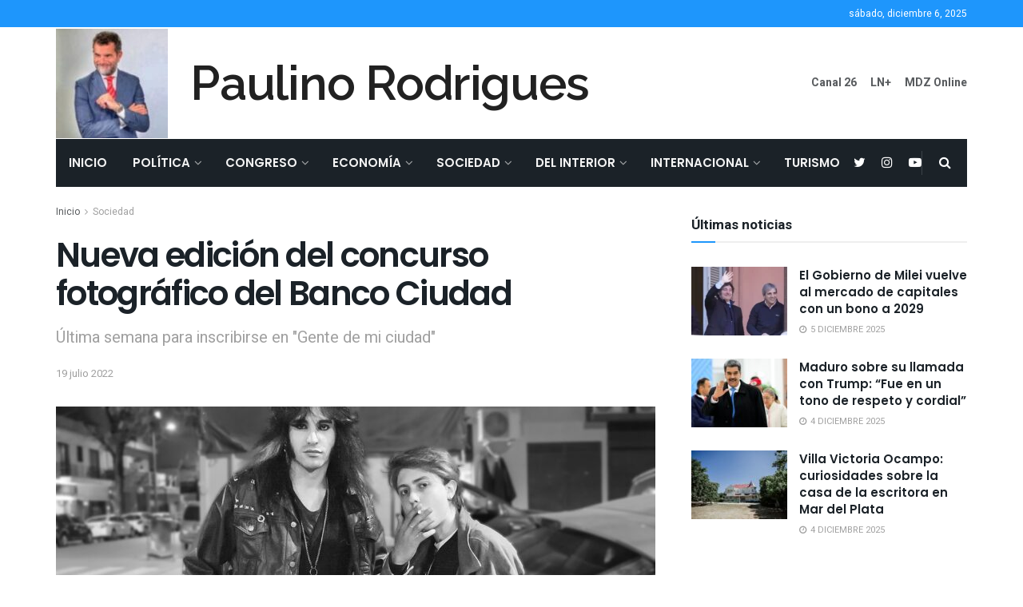

--- FILE ---
content_type: text/html; charset=UTF-8
request_url: https://paulinorodrigues.com.ar/2022/07/19/nueva-edicion-del-concurso-fotografico-del-banco-ciudad/
body_size: 46554
content:
<!doctype html>
<!--[if lt IE 7]> <html class="no-js lt-ie9 lt-ie8 lt-ie7" lang="es"> <![endif]-->
<!--[if IE 7]>    <html class="no-js lt-ie9 lt-ie8" lang="es"> <![endif]-->
<!--[if IE 8]>    <html class="no-js lt-ie9" lang="es"> <![endif]-->
<!--[if IE 9]>    <html class="no-js lt-ie10" lang="es"> <![endif]-->
<!--[if gt IE 8]><!--> <html class="no-js" lang="es"> <!--<![endif]-->
<head>
    <meta http-equiv="Content-Type" content="text/html; charset=UTF-8" />
    <meta name='viewport' content='width=device-width, initial-scale=1, user-scalable=yes' />
    <link rel="profile" href="http://gmpg.org/xfn/11" />
    <link rel="pingback" href="https://paulinorodrigues.com.ar/xmlrpc.php" />
    <title>Nueva edición del concurso fotográfico del Banco Ciudad &#8211; Paulino Rodrigues</title>
<meta name='robots' content='max-image-preview:large' />
	<style>img:is([sizes="auto" i], [sizes^="auto," i]) { contain-intrinsic-size: 3000px 1500px }</style>
				<script type="text/javascript">
              var jnews_ajax_url = '/?ajax-request=jnews'
			</script>
			<link rel='dns-prefetch' href='//fonts.googleapis.com' />
<link rel="alternate" type="application/rss+xml" title="Paulino Rodrigues &raquo; Feed" href="https://paulinorodrigues.com.ar/feed/" />
		<!-- This site uses the Google Analytics by MonsterInsights plugin v9.5.3 - Using Analytics tracking - https://www.monsterinsights.com/ -->
							<script src="//www.googletagmanager.com/gtag/js?id=G-XS6874JQPH"  data-cfasync="false" data-wpfc-render="false" type="text/javascript" async></script>
			<script data-cfasync="false" data-wpfc-render="false" type="text/javascript">
				var mi_version = '9.5.3';
				var mi_track_user = true;
				var mi_no_track_reason = '';
								var MonsterInsightsDefaultLocations = {"page_location":"https:\/\/paulinorodrigues.com.ar\/2022\/07\/19\/nueva-edicion-del-concurso-fotografico-del-banco-ciudad\/"};
				if ( typeof MonsterInsightsPrivacyGuardFilter === 'function' ) {
					var MonsterInsightsLocations = (typeof MonsterInsightsExcludeQuery === 'object') ? MonsterInsightsPrivacyGuardFilter( MonsterInsightsExcludeQuery ) : MonsterInsightsPrivacyGuardFilter( MonsterInsightsDefaultLocations );
				} else {
					var MonsterInsightsLocations = (typeof MonsterInsightsExcludeQuery === 'object') ? MonsterInsightsExcludeQuery : MonsterInsightsDefaultLocations;
				}

								var disableStrs = [
										'ga-disable-G-XS6874JQPH',
									];

				/* Function to detect opted out users */
				function __gtagTrackerIsOptedOut() {
					for (var index = 0; index < disableStrs.length; index++) {
						if (document.cookie.indexOf(disableStrs[index] + '=true') > -1) {
							return true;
						}
					}

					return false;
				}

				/* Disable tracking if the opt-out cookie exists. */
				if (__gtagTrackerIsOptedOut()) {
					for (var index = 0; index < disableStrs.length; index++) {
						window[disableStrs[index]] = true;
					}
				}

				/* Opt-out function */
				function __gtagTrackerOptout() {
					for (var index = 0; index < disableStrs.length; index++) {
						document.cookie = disableStrs[index] + '=true; expires=Thu, 31 Dec 2099 23:59:59 UTC; path=/';
						window[disableStrs[index]] = true;
					}
				}

				if ('undefined' === typeof gaOptout) {
					function gaOptout() {
						__gtagTrackerOptout();
					}
				}
								window.dataLayer = window.dataLayer || [];

				window.MonsterInsightsDualTracker = {
					helpers: {},
					trackers: {},
				};
				if (mi_track_user) {
					function __gtagDataLayer() {
						dataLayer.push(arguments);
					}

					function __gtagTracker(type, name, parameters) {
						if (!parameters) {
							parameters = {};
						}

						if (parameters.send_to) {
							__gtagDataLayer.apply(null, arguments);
							return;
						}

						if (type === 'event') {
														parameters.send_to = monsterinsights_frontend.v4_id;
							var hookName = name;
							if (typeof parameters['event_category'] !== 'undefined') {
								hookName = parameters['event_category'] + ':' + name;
							}

							if (typeof MonsterInsightsDualTracker.trackers[hookName] !== 'undefined') {
								MonsterInsightsDualTracker.trackers[hookName](parameters);
							} else {
								__gtagDataLayer('event', name, parameters);
							}
							
						} else {
							__gtagDataLayer.apply(null, arguments);
						}
					}

					__gtagTracker('js', new Date());
					__gtagTracker('set', {
						'developer_id.dZGIzZG': true,
											});
					if ( MonsterInsightsLocations.page_location ) {
						__gtagTracker('set', MonsterInsightsLocations);
					}
										__gtagTracker('config', 'G-XS6874JQPH', {"forceSSL":"true","link_attribution":"true"} );
															window.gtag = __gtagTracker;										(function () {
						/* https://developers.google.com/analytics/devguides/collection/analyticsjs/ */
						/* ga and __gaTracker compatibility shim. */
						var noopfn = function () {
							return null;
						};
						var newtracker = function () {
							return new Tracker();
						};
						var Tracker = function () {
							return null;
						};
						var p = Tracker.prototype;
						p.get = noopfn;
						p.set = noopfn;
						p.send = function () {
							var args = Array.prototype.slice.call(arguments);
							args.unshift('send');
							__gaTracker.apply(null, args);
						};
						var __gaTracker = function () {
							var len = arguments.length;
							if (len === 0) {
								return;
							}
							var f = arguments[len - 1];
							if (typeof f !== 'object' || f === null || typeof f.hitCallback !== 'function') {
								if ('send' === arguments[0]) {
									var hitConverted, hitObject = false, action;
									if ('event' === arguments[1]) {
										if ('undefined' !== typeof arguments[3]) {
											hitObject = {
												'eventAction': arguments[3],
												'eventCategory': arguments[2],
												'eventLabel': arguments[4],
												'value': arguments[5] ? arguments[5] : 1,
											}
										}
									}
									if ('pageview' === arguments[1]) {
										if ('undefined' !== typeof arguments[2]) {
											hitObject = {
												'eventAction': 'page_view',
												'page_path': arguments[2],
											}
										}
									}
									if (typeof arguments[2] === 'object') {
										hitObject = arguments[2];
									}
									if (typeof arguments[5] === 'object') {
										Object.assign(hitObject, arguments[5]);
									}
									if ('undefined' !== typeof arguments[1].hitType) {
										hitObject = arguments[1];
										if ('pageview' === hitObject.hitType) {
											hitObject.eventAction = 'page_view';
										}
									}
									if (hitObject) {
										action = 'timing' === arguments[1].hitType ? 'timing_complete' : hitObject.eventAction;
										hitConverted = mapArgs(hitObject);
										__gtagTracker('event', action, hitConverted);
									}
								}
								return;
							}

							function mapArgs(args) {
								var arg, hit = {};
								var gaMap = {
									'eventCategory': 'event_category',
									'eventAction': 'event_action',
									'eventLabel': 'event_label',
									'eventValue': 'event_value',
									'nonInteraction': 'non_interaction',
									'timingCategory': 'event_category',
									'timingVar': 'name',
									'timingValue': 'value',
									'timingLabel': 'event_label',
									'page': 'page_path',
									'location': 'page_location',
									'title': 'page_title',
									'referrer' : 'page_referrer',
								};
								for (arg in args) {
																		if (!(!args.hasOwnProperty(arg) || !gaMap.hasOwnProperty(arg))) {
										hit[gaMap[arg]] = args[arg];
									} else {
										hit[arg] = args[arg];
									}
								}
								return hit;
							}

							try {
								f.hitCallback();
							} catch (ex) {
							}
						};
						__gaTracker.create = newtracker;
						__gaTracker.getByName = newtracker;
						__gaTracker.getAll = function () {
							return [];
						};
						__gaTracker.remove = noopfn;
						__gaTracker.loaded = true;
						window['__gaTracker'] = __gaTracker;
					})();
									} else {
										console.log("");
					(function () {
						function __gtagTracker() {
							return null;
						}

						window['__gtagTracker'] = __gtagTracker;
						window['gtag'] = __gtagTracker;
					})();
									}
			</script>
				<!-- / Google Analytics by MonsterInsights -->
		<script type="text/javascript">
/* <![CDATA[ */
window._wpemojiSettings = {"baseUrl":"https:\/\/s.w.org\/images\/core\/emoji\/15.0.3\/72x72\/","ext":".png","svgUrl":"https:\/\/s.w.org\/images\/core\/emoji\/15.0.3\/svg\/","svgExt":".svg","source":{"concatemoji":"https:\/\/paulinorodrigues.com.ar\/wp-includes\/js\/wp-emoji-release.min.js?ver=6.7.4"}};
/*! This file is auto-generated */
!function(i,n){var o,s,e;function c(e){try{var t={supportTests:e,timestamp:(new Date).valueOf()};sessionStorage.setItem(o,JSON.stringify(t))}catch(e){}}function p(e,t,n){e.clearRect(0,0,e.canvas.width,e.canvas.height),e.fillText(t,0,0);var t=new Uint32Array(e.getImageData(0,0,e.canvas.width,e.canvas.height).data),r=(e.clearRect(0,0,e.canvas.width,e.canvas.height),e.fillText(n,0,0),new Uint32Array(e.getImageData(0,0,e.canvas.width,e.canvas.height).data));return t.every(function(e,t){return e===r[t]})}function u(e,t,n){switch(t){case"flag":return n(e,"\ud83c\udff3\ufe0f\u200d\u26a7\ufe0f","\ud83c\udff3\ufe0f\u200b\u26a7\ufe0f")?!1:!n(e,"\ud83c\uddfa\ud83c\uddf3","\ud83c\uddfa\u200b\ud83c\uddf3")&&!n(e,"\ud83c\udff4\udb40\udc67\udb40\udc62\udb40\udc65\udb40\udc6e\udb40\udc67\udb40\udc7f","\ud83c\udff4\u200b\udb40\udc67\u200b\udb40\udc62\u200b\udb40\udc65\u200b\udb40\udc6e\u200b\udb40\udc67\u200b\udb40\udc7f");case"emoji":return!n(e,"\ud83d\udc26\u200d\u2b1b","\ud83d\udc26\u200b\u2b1b")}return!1}function f(e,t,n){var r="undefined"!=typeof WorkerGlobalScope&&self instanceof WorkerGlobalScope?new OffscreenCanvas(300,150):i.createElement("canvas"),a=r.getContext("2d",{willReadFrequently:!0}),o=(a.textBaseline="top",a.font="600 32px Arial",{});return e.forEach(function(e){o[e]=t(a,e,n)}),o}function t(e){var t=i.createElement("script");t.src=e,t.defer=!0,i.head.appendChild(t)}"undefined"!=typeof Promise&&(o="wpEmojiSettingsSupports",s=["flag","emoji"],n.supports={everything:!0,everythingExceptFlag:!0},e=new Promise(function(e){i.addEventListener("DOMContentLoaded",e,{once:!0})}),new Promise(function(t){var n=function(){try{var e=JSON.parse(sessionStorage.getItem(o));if("object"==typeof e&&"number"==typeof e.timestamp&&(new Date).valueOf()<e.timestamp+604800&&"object"==typeof e.supportTests)return e.supportTests}catch(e){}return null}();if(!n){if("undefined"!=typeof Worker&&"undefined"!=typeof OffscreenCanvas&&"undefined"!=typeof URL&&URL.createObjectURL&&"undefined"!=typeof Blob)try{var e="postMessage("+f.toString()+"("+[JSON.stringify(s),u.toString(),p.toString()].join(",")+"));",r=new Blob([e],{type:"text/javascript"}),a=new Worker(URL.createObjectURL(r),{name:"wpTestEmojiSupports"});return void(a.onmessage=function(e){c(n=e.data),a.terminate(),t(n)})}catch(e){}c(n=f(s,u,p))}t(n)}).then(function(e){for(var t in e)n.supports[t]=e[t],n.supports.everything=n.supports.everything&&n.supports[t],"flag"!==t&&(n.supports.everythingExceptFlag=n.supports.everythingExceptFlag&&n.supports[t]);n.supports.everythingExceptFlag=n.supports.everythingExceptFlag&&!n.supports.flag,n.DOMReady=!1,n.readyCallback=function(){n.DOMReady=!0}}).then(function(){return e}).then(function(){var e;n.supports.everything||(n.readyCallback(),(e=n.source||{}).concatemoji?t(e.concatemoji):e.wpemoji&&e.twemoji&&(t(e.twemoji),t(e.wpemoji)))}))}((window,document),window._wpemojiSettings);
/* ]]> */
</script>
<style id='wp-emoji-styles-inline-css' type='text/css'>

	img.wp-smiley, img.emoji {
		display: inline !important;
		border: none !important;
		box-shadow: none !important;
		height: 1em !important;
		width: 1em !important;
		margin: 0 0.07em !important;
		vertical-align: -0.1em !important;
		background: none !important;
		padding: 0 !important;
	}
</style>
<link rel='stylesheet' id='wp-block-library-css' href='https://paulinorodrigues.com.ar/wp-includes/css/dist/block-library/style.min.css?ver=6.7.4' type='text/css' media='all' />
<style id='classic-theme-styles-inline-css' type='text/css'>
/*! This file is auto-generated */
.wp-block-button__link{color:#fff;background-color:#32373c;border-radius:9999px;box-shadow:none;text-decoration:none;padding:calc(.667em + 2px) calc(1.333em + 2px);font-size:1.125em}.wp-block-file__button{background:#32373c;color:#fff;text-decoration:none}
</style>
<style id='global-styles-inline-css' type='text/css'>
:root{--wp--preset--aspect-ratio--square: 1;--wp--preset--aspect-ratio--4-3: 4/3;--wp--preset--aspect-ratio--3-4: 3/4;--wp--preset--aspect-ratio--3-2: 3/2;--wp--preset--aspect-ratio--2-3: 2/3;--wp--preset--aspect-ratio--16-9: 16/9;--wp--preset--aspect-ratio--9-16: 9/16;--wp--preset--color--black: #000000;--wp--preset--color--cyan-bluish-gray: #abb8c3;--wp--preset--color--white: #ffffff;--wp--preset--color--pale-pink: #f78da7;--wp--preset--color--vivid-red: #cf2e2e;--wp--preset--color--luminous-vivid-orange: #ff6900;--wp--preset--color--luminous-vivid-amber: #fcb900;--wp--preset--color--light-green-cyan: #7bdcb5;--wp--preset--color--vivid-green-cyan: #00d084;--wp--preset--color--pale-cyan-blue: #8ed1fc;--wp--preset--color--vivid-cyan-blue: #0693e3;--wp--preset--color--vivid-purple: #9b51e0;--wp--preset--gradient--vivid-cyan-blue-to-vivid-purple: linear-gradient(135deg,rgba(6,147,227,1) 0%,rgb(155,81,224) 100%);--wp--preset--gradient--light-green-cyan-to-vivid-green-cyan: linear-gradient(135deg,rgb(122,220,180) 0%,rgb(0,208,130) 100%);--wp--preset--gradient--luminous-vivid-amber-to-luminous-vivid-orange: linear-gradient(135deg,rgba(252,185,0,1) 0%,rgba(255,105,0,1) 100%);--wp--preset--gradient--luminous-vivid-orange-to-vivid-red: linear-gradient(135deg,rgba(255,105,0,1) 0%,rgb(207,46,46) 100%);--wp--preset--gradient--very-light-gray-to-cyan-bluish-gray: linear-gradient(135deg,rgb(238,238,238) 0%,rgb(169,184,195) 100%);--wp--preset--gradient--cool-to-warm-spectrum: linear-gradient(135deg,rgb(74,234,220) 0%,rgb(151,120,209) 20%,rgb(207,42,186) 40%,rgb(238,44,130) 60%,rgb(251,105,98) 80%,rgb(254,248,76) 100%);--wp--preset--gradient--blush-light-purple: linear-gradient(135deg,rgb(255,206,236) 0%,rgb(152,150,240) 100%);--wp--preset--gradient--blush-bordeaux: linear-gradient(135deg,rgb(254,205,165) 0%,rgb(254,45,45) 50%,rgb(107,0,62) 100%);--wp--preset--gradient--luminous-dusk: linear-gradient(135deg,rgb(255,203,112) 0%,rgb(199,81,192) 50%,rgb(65,88,208) 100%);--wp--preset--gradient--pale-ocean: linear-gradient(135deg,rgb(255,245,203) 0%,rgb(182,227,212) 50%,rgb(51,167,181) 100%);--wp--preset--gradient--electric-grass: linear-gradient(135deg,rgb(202,248,128) 0%,rgb(113,206,126) 100%);--wp--preset--gradient--midnight: linear-gradient(135deg,rgb(2,3,129) 0%,rgb(40,116,252) 100%);--wp--preset--font-size--small: 13px;--wp--preset--font-size--medium: 20px;--wp--preset--font-size--large: 36px;--wp--preset--font-size--x-large: 42px;--wp--preset--spacing--20: 0.44rem;--wp--preset--spacing--30: 0.67rem;--wp--preset--spacing--40: 1rem;--wp--preset--spacing--50: 1.5rem;--wp--preset--spacing--60: 2.25rem;--wp--preset--spacing--70: 3.38rem;--wp--preset--spacing--80: 5.06rem;--wp--preset--shadow--natural: 6px 6px 9px rgba(0, 0, 0, 0.2);--wp--preset--shadow--deep: 12px 12px 50px rgba(0, 0, 0, 0.4);--wp--preset--shadow--sharp: 6px 6px 0px rgba(0, 0, 0, 0.2);--wp--preset--shadow--outlined: 6px 6px 0px -3px rgba(255, 255, 255, 1), 6px 6px rgba(0, 0, 0, 1);--wp--preset--shadow--crisp: 6px 6px 0px rgba(0, 0, 0, 1);}:where(.is-layout-flex){gap: 0.5em;}:where(.is-layout-grid){gap: 0.5em;}body .is-layout-flex{display: flex;}.is-layout-flex{flex-wrap: wrap;align-items: center;}.is-layout-flex > :is(*, div){margin: 0;}body .is-layout-grid{display: grid;}.is-layout-grid > :is(*, div){margin: 0;}:where(.wp-block-columns.is-layout-flex){gap: 2em;}:where(.wp-block-columns.is-layout-grid){gap: 2em;}:where(.wp-block-post-template.is-layout-flex){gap: 1.25em;}:where(.wp-block-post-template.is-layout-grid){gap: 1.25em;}.has-black-color{color: var(--wp--preset--color--black) !important;}.has-cyan-bluish-gray-color{color: var(--wp--preset--color--cyan-bluish-gray) !important;}.has-white-color{color: var(--wp--preset--color--white) !important;}.has-pale-pink-color{color: var(--wp--preset--color--pale-pink) !important;}.has-vivid-red-color{color: var(--wp--preset--color--vivid-red) !important;}.has-luminous-vivid-orange-color{color: var(--wp--preset--color--luminous-vivid-orange) !important;}.has-luminous-vivid-amber-color{color: var(--wp--preset--color--luminous-vivid-amber) !important;}.has-light-green-cyan-color{color: var(--wp--preset--color--light-green-cyan) !important;}.has-vivid-green-cyan-color{color: var(--wp--preset--color--vivid-green-cyan) !important;}.has-pale-cyan-blue-color{color: var(--wp--preset--color--pale-cyan-blue) !important;}.has-vivid-cyan-blue-color{color: var(--wp--preset--color--vivid-cyan-blue) !important;}.has-vivid-purple-color{color: var(--wp--preset--color--vivid-purple) !important;}.has-black-background-color{background-color: var(--wp--preset--color--black) !important;}.has-cyan-bluish-gray-background-color{background-color: var(--wp--preset--color--cyan-bluish-gray) !important;}.has-white-background-color{background-color: var(--wp--preset--color--white) !important;}.has-pale-pink-background-color{background-color: var(--wp--preset--color--pale-pink) !important;}.has-vivid-red-background-color{background-color: var(--wp--preset--color--vivid-red) !important;}.has-luminous-vivid-orange-background-color{background-color: var(--wp--preset--color--luminous-vivid-orange) !important;}.has-luminous-vivid-amber-background-color{background-color: var(--wp--preset--color--luminous-vivid-amber) !important;}.has-light-green-cyan-background-color{background-color: var(--wp--preset--color--light-green-cyan) !important;}.has-vivid-green-cyan-background-color{background-color: var(--wp--preset--color--vivid-green-cyan) !important;}.has-pale-cyan-blue-background-color{background-color: var(--wp--preset--color--pale-cyan-blue) !important;}.has-vivid-cyan-blue-background-color{background-color: var(--wp--preset--color--vivid-cyan-blue) !important;}.has-vivid-purple-background-color{background-color: var(--wp--preset--color--vivid-purple) !important;}.has-black-border-color{border-color: var(--wp--preset--color--black) !important;}.has-cyan-bluish-gray-border-color{border-color: var(--wp--preset--color--cyan-bluish-gray) !important;}.has-white-border-color{border-color: var(--wp--preset--color--white) !important;}.has-pale-pink-border-color{border-color: var(--wp--preset--color--pale-pink) !important;}.has-vivid-red-border-color{border-color: var(--wp--preset--color--vivid-red) !important;}.has-luminous-vivid-orange-border-color{border-color: var(--wp--preset--color--luminous-vivid-orange) !important;}.has-luminous-vivid-amber-border-color{border-color: var(--wp--preset--color--luminous-vivid-amber) !important;}.has-light-green-cyan-border-color{border-color: var(--wp--preset--color--light-green-cyan) !important;}.has-vivid-green-cyan-border-color{border-color: var(--wp--preset--color--vivid-green-cyan) !important;}.has-pale-cyan-blue-border-color{border-color: var(--wp--preset--color--pale-cyan-blue) !important;}.has-vivid-cyan-blue-border-color{border-color: var(--wp--preset--color--vivid-cyan-blue) !important;}.has-vivid-purple-border-color{border-color: var(--wp--preset--color--vivid-purple) !important;}.has-vivid-cyan-blue-to-vivid-purple-gradient-background{background: var(--wp--preset--gradient--vivid-cyan-blue-to-vivid-purple) !important;}.has-light-green-cyan-to-vivid-green-cyan-gradient-background{background: var(--wp--preset--gradient--light-green-cyan-to-vivid-green-cyan) !important;}.has-luminous-vivid-amber-to-luminous-vivid-orange-gradient-background{background: var(--wp--preset--gradient--luminous-vivid-amber-to-luminous-vivid-orange) !important;}.has-luminous-vivid-orange-to-vivid-red-gradient-background{background: var(--wp--preset--gradient--luminous-vivid-orange-to-vivid-red) !important;}.has-very-light-gray-to-cyan-bluish-gray-gradient-background{background: var(--wp--preset--gradient--very-light-gray-to-cyan-bluish-gray) !important;}.has-cool-to-warm-spectrum-gradient-background{background: var(--wp--preset--gradient--cool-to-warm-spectrum) !important;}.has-blush-light-purple-gradient-background{background: var(--wp--preset--gradient--blush-light-purple) !important;}.has-blush-bordeaux-gradient-background{background: var(--wp--preset--gradient--blush-bordeaux) !important;}.has-luminous-dusk-gradient-background{background: var(--wp--preset--gradient--luminous-dusk) !important;}.has-pale-ocean-gradient-background{background: var(--wp--preset--gradient--pale-ocean) !important;}.has-electric-grass-gradient-background{background: var(--wp--preset--gradient--electric-grass) !important;}.has-midnight-gradient-background{background: var(--wp--preset--gradient--midnight) !important;}.has-small-font-size{font-size: var(--wp--preset--font-size--small) !important;}.has-medium-font-size{font-size: var(--wp--preset--font-size--medium) !important;}.has-large-font-size{font-size: var(--wp--preset--font-size--large) !important;}.has-x-large-font-size{font-size: var(--wp--preset--font-size--x-large) !important;}
:where(.wp-block-post-template.is-layout-flex){gap: 1.25em;}:where(.wp-block-post-template.is-layout-grid){gap: 1.25em;}
:where(.wp-block-columns.is-layout-flex){gap: 2em;}:where(.wp-block-columns.is-layout-grid){gap: 2em;}
:root :where(.wp-block-pullquote){font-size: 1.5em;line-height: 1.6;}
</style>
<link rel='stylesheet' id='js_composer_front-css' href='https://paulinorodrigues.com.ar/wp-content/plugins/js_composer/assets/css/js_composer.min.css?ver=6.5.0' type='text/css' media='all' />
<link rel='stylesheet' id='jeg_customizer_font-css' href='//fonts.googleapis.com/css?family=Heebo%3Aregular%2C700%7CPoppins%3Aregular%2C500%2Cregular%2C600%7CRaleway%3A600&#038;display=swap&#038;ver=1.2.5' type='text/css' media='all' />
<link rel='stylesheet' id='mediaelement-css' href='https://paulinorodrigues.com.ar/wp-includes/js/mediaelement/mediaelementplayer-legacy.min.css?ver=4.2.17' type='text/css' media='all' />
<link rel='stylesheet' id='wp-mediaelement-css' href='https://paulinorodrigues.com.ar/wp-includes/js/mediaelement/wp-mediaelement.min.css?ver=6.7.4' type='text/css' media='all' />
<link rel='stylesheet' id='jnews-frontend-css' href='https://paulinorodrigues.com.ar/wp-content/themes/jnews/assets/dist/frontend.min.css?ver=8.0.3' type='text/css' media='all' />
<link rel='stylesheet' id='jnews-style-css' href='https://paulinorodrigues.com.ar/wp-content/themes/jnews/style.css?ver=8.0.3' type='text/css' media='all' />
<link rel='stylesheet' id='jnews-darkmode-css' href='https://paulinorodrigues.com.ar/wp-content/themes/jnews/assets/css/darkmode.css?ver=8.0.3' type='text/css' media='all' />
<link rel='stylesheet' id='jnews-scheme-css' href='https://paulinorodrigues.com.ar/wp-content/themes/jnews/data/import/bloomnews/scheme.css?ver=8.0.3' type='text/css' media='all' />
<link rel='stylesheet' id='jnews-select-share-css' href='https://paulinorodrigues.com.ar/wp-content/plugins/jnews-social-share/assets/css/plugin.css' type='text/css' media='all' />
<script type="text/javascript" src="https://paulinorodrigues.com.ar/wp-content/plugins/google-analytics-for-wordpress/assets/js/frontend-gtag.min.js?ver=9.5.3" id="monsterinsights-frontend-script-js" async="async" data-wp-strategy="async"></script>
<script data-cfasync="false" data-wpfc-render="false" type="text/javascript" id='monsterinsights-frontend-script-js-extra'>/* <![CDATA[ */
var monsterinsights_frontend = {"js_events_tracking":"true","download_extensions":"doc,pdf,ppt,zip,xls,docx,pptx,xlsx","inbound_paths":"[{\"path\":\"\\\/go\\\/\",\"label\":\"affiliate\"},{\"path\":\"\\\/recommend\\\/\",\"label\":\"affiliate\"}]","home_url":"https:\/\/paulinorodrigues.com.ar","hash_tracking":"false","v4_id":"G-XS6874JQPH"};/* ]]> */
</script>
<script type="text/javascript" src="https://paulinorodrigues.com.ar/wp-includes/js/dist/hooks.min.js?ver=4d63a3d491d11ffd8ac6" id="wp-hooks-js"></script>
<script type="text/javascript" id="say-what-js-js-extra">
/* <![CDATA[ */
var say_what_data = {"replacements":{"engage|Next Post|":"Pr\u00f3xima Nota","engage|Previous Post|":"Nota Anterior","engage|Related post|":"Notas relacionadas","engage|More Stories|":"M\u00e1s notas","envirra|More Stories|":"M\u00e1s historias","engage|READ MORE|":"Leer m\u00e1s"}};
/* ]]> */
</script>
<script type="text/javascript" src="https://paulinorodrigues.com.ar/wp-content/plugins/say-what/assets/build/frontend.js?ver=fd31684c45e4d85aeb4e" id="say-what-js-js"></script>
<script type="text/javascript" src="https://paulinorodrigues.com.ar/wp-includes/js/jquery/jquery.min.js?ver=3.7.1" id="jquery-core-js"></script>
<script type="text/javascript" src="https://paulinorodrigues.com.ar/wp-includes/js/jquery/jquery-migrate.min.js?ver=3.4.1" id="jquery-migrate-js"></script>
<link rel="https://api.w.org/" href="https://paulinorodrigues.com.ar/wp-json/" /><link rel="alternate" title="JSON" type="application/json" href="https://paulinorodrigues.com.ar/wp-json/wp/v2/posts/6376" /><link rel="EditURI" type="application/rsd+xml" title="RSD" href="https://paulinorodrigues.com.ar/xmlrpc.php?rsd" />
<meta name="generator" content="WordPress 6.7.4" />
<link rel="canonical" href="https://paulinorodrigues.com.ar/2022/07/19/nueva-edicion-del-concurso-fotografico-del-banco-ciudad/" />
<link rel='shortlink' href='https://paulinorodrigues.com.ar/?p=6376' />
<link rel="alternate" title="oEmbed (JSON)" type="application/json+oembed" href="https://paulinorodrigues.com.ar/wp-json/oembed/1.0/embed?url=https%3A%2F%2Fpaulinorodrigues.com.ar%2F2022%2F07%2F19%2Fnueva-edicion-del-concurso-fotografico-del-banco-ciudad%2F" />
<link rel="alternate" title="oEmbed (XML)" type="text/xml+oembed" href="https://paulinorodrigues.com.ar/wp-json/oembed/1.0/embed?url=https%3A%2F%2Fpaulinorodrigues.com.ar%2F2022%2F07%2F19%2Fnueva-edicion-del-concurso-fotografico-del-banco-ciudad%2F&#038;format=xml" />
<meta name="generator" content="Powered by WPBakery Page Builder - drag and drop page builder for WordPress."/>
<script type='application/ld+json'>{"@context":"http:\/\/schema.org","@type":"Organization","@id":"https:\/\/paulinorodrigues.com.ar\/#organization","url":"https:\/\/paulinorodrigues.com.ar\/","name":"","logo":{"@type":"ImageObject","url":""},"sameAs":["https:\/\/twitter.com\/paulinor76","https:\/\/www.instagram.com\/paulinorodrigues76","https:\/\/www.youtube.com\/channel\/UCvsTP9sWt4QFFugclujTvrA"]}</script>
<script type='application/ld+json'>{"@context":"http:\/\/schema.org","@type":"WebSite","@id":"https:\/\/paulinorodrigues.com.ar\/#website","url":"https:\/\/paulinorodrigues.com.ar\/","name":"","potentialAction":{"@type":"SearchAction","target":"https:\/\/paulinorodrigues.com.ar\/?s={search_term_string}","query-input":"required name=search_term_string"}}</script>
<style id="jeg_dynamic_css" type="text/css" data-type="jeg_custom-css">body { --j-body-color : #595c5f; --j-accent-color : #1e96fc; --j-alt-color : #344966; --j-heading-color : #1b2228; --j-entry-color : #1b2228; } body,.newsfeed_carousel.owl-carousel .owl-nav div,.jeg_filter_button,.owl-carousel .owl-nav div,.jeg_readmore,.jeg_hero_style_7 .jeg_post_meta a,.widget_calendar thead th,.widget_calendar tfoot a,.jeg_socialcounter a,.entry-header .jeg_meta_like a,.entry-header .jeg_meta_comment a,.entry-content tbody tr:hover,.entry-content th,.jeg_splitpost_nav li:hover a,#breadcrumbs a,.jeg_author_socials a:hover,.jeg_footer_content a,.jeg_footer_bottom a,.jeg_cartcontent,.woocommerce .woocommerce-breadcrumb a { color : #595c5f; } a,.jeg_menu_style_5 > li > a:hover,.jeg_menu_style_5 > li.sfHover > a,.jeg_menu_style_5 > li.current-menu-item > a,.jeg_menu_style_5 > li.current-menu-ancestor > a,.jeg_navbar .jeg_menu:not(.jeg_main_menu) > li > a:hover,.jeg_midbar .jeg_menu:not(.jeg_main_menu) > li > a:hover,.jeg_side_tabs li.active,.jeg_block_heading_5 strong,.jeg_block_heading_6 strong,.jeg_block_heading_7 strong,.jeg_block_heading_8 strong,.jeg_subcat_list li a:hover,.jeg_subcat_list li button:hover,.jeg_pl_lg_7 .jeg_thumb .jeg_post_category a,.jeg_pl_xs_2:before,.jeg_pl_xs_4 .jeg_postblock_content:before,.jeg_postblock .jeg_post_title a:hover,.jeg_hero_style_6 .jeg_post_title a:hover,.jeg_sidefeed .jeg_pl_xs_3 .jeg_post_title a:hover,.widget_jnews_popular .jeg_post_title a:hover,.jeg_meta_author a,.widget_archive li a:hover,.widget_pages li a:hover,.widget_meta li a:hover,.widget_recent_entries li a:hover,.widget_rss li a:hover,.widget_rss cite,.widget_categories li a:hover,.widget_categories li.current-cat > a,#breadcrumbs a:hover,.jeg_share_count .counts,.commentlist .bypostauthor > .comment-body > .comment-author > .fn,span.required,.jeg_review_title,.bestprice .price,.authorlink a:hover,.jeg_vertical_playlist .jeg_video_playlist_play_icon,.jeg_vertical_playlist .jeg_video_playlist_item.active .jeg_video_playlist_thumbnail:before,.jeg_horizontal_playlist .jeg_video_playlist_play,.woocommerce li.product .pricegroup .button,.widget_display_forums li a:hover,.widget_display_topics li:before,.widget_display_replies li:before,.widget_display_views li:before,.bbp-breadcrumb a:hover,.jeg_mobile_menu li.sfHover > a,.jeg_mobile_menu li a:hover,.split-template-6 .pagenum, .jeg_mobile_menu_style_5 > li > a:hover, .jeg_mobile_menu_style_5 > li.sfHover > a, .jeg_mobile_menu_style_5 > li.current-menu-item > a, .jeg_mobile_menu_style_5 > li.current-menu-ancestor > a { color : #1e96fc; } .jeg_menu_style_1 > li > a:before,.jeg_menu_style_2 > li > a:before,.jeg_menu_style_3 > li > a:before,.jeg_side_toggle,.jeg_slide_caption .jeg_post_category a,.jeg_slider_type_1 .owl-nav .owl-next,.jeg_block_heading_1 .jeg_block_title span,.jeg_block_heading_2 .jeg_block_title span,.jeg_block_heading_3,.jeg_block_heading_4 .jeg_block_title span,.jeg_block_heading_6:after,.jeg_pl_lg_box .jeg_post_category a,.jeg_pl_md_box .jeg_post_category a,.jeg_readmore:hover,.jeg_thumb .jeg_post_category a,.jeg_block_loadmore a:hover, .jeg_postblock.alt .jeg_block_loadmore a:hover,.jeg_block_loadmore a.active,.jeg_postblock_carousel_2 .jeg_post_category a,.jeg_heroblock .jeg_post_category a,.jeg_pagenav_1 .page_number.active,.jeg_pagenav_1 .page_number.active:hover,input[type="submit"],.btn,.button,.widget_tag_cloud a:hover,.popularpost_item:hover .jeg_post_title a:before,.jeg_splitpost_4 .page_nav,.jeg_splitpost_5 .page_nav,.jeg_post_via a:hover,.jeg_post_source a:hover,.jeg_post_tags a:hover,.comment-reply-title small a:before,.comment-reply-title small a:after,.jeg_storelist .productlink,.authorlink li.active a:before,.jeg_footer.dark .socials_widget:not(.nobg) a:hover .fa,div.jeg_breakingnews_title,.jeg_overlay_slider_bottom.owl-carousel .owl-nav div,.jeg_overlay_slider_bottom.owl-carousel .owl-nav div:hover,.jeg_vertical_playlist .jeg_video_playlist_current,.woocommerce span.onsale,.woocommerce #respond input#submit:hover,.woocommerce a.button:hover,.woocommerce button.button:hover,.woocommerce input.button:hover,.woocommerce #respond input#submit.alt,.woocommerce a.button.alt,.woocommerce button.button.alt,.woocommerce input.button.alt,.jeg_popup_post .caption,.jeg_footer.dark input[type="submit"],.jeg_footer.dark .btn,.jeg_footer.dark .button,.footer_widget.widget_tag_cloud a:hover, .jeg_inner_content .content-inner .jeg_post_category a:hover, #buddypress .standard-form button, #buddypress a.button, #buddypress input[type="submit"], #buddypress input[type="button"], #buddypress input[type="reset"], #buddypress ul.button-nav li a, #buddypress .generic-button a, #buddypress .generic-button button, #buddypress .comment-reply-link, #buddypress a.bp-title-button, #buddypress.buddypress-wrap .members-list li .user-update .activity-read-more a, div#buddypress .standard-form button:hover,div#buddypress a.button:hover,div#buddypress input[type="submit"]:hover,div#buddypress input[type="button"]:hover,div#buddypress input[type="reset"]:hover,div#buddypress ul.button-nav li a:hover,div#buddypress .generic-button a:hover,div#buddypress .generic-button button:hover,div#buddypress .comment-reply-link:hover,div#buddypress a.bp-title-button:hover,div#buddypress.buddypress-wrap .members-list li .user-update .activity-read-more a:hover, #buddypress #item-nav .item-list-tabs ul li a:before, .jeg_inner_content .jeg_meta_container .follow-wrapper a { background-color : #1e96fc; } .jeg_block_heading_7 .jeg_block_title span, .jeg_readmore:hover, .jeg_block_loadmore a:hover, .jeg_block_loadmore a.active, .jeg_pagenav_1 .page_number.active, .jeg_pagenav_1 .page_number.active:hover, .jeg_pagenav_3 .page_number:hover, .jeg_prevnext_post a:hover h3, .jeg_overlay_slider .jeg_post_category, .jeg_sidefeed .jeg_post.active, .jeg_vertical_playlist.jeg_vertical_playlist .jeg_video_playlist_item.active .jeg_video_playlist_thumbnail img, .jeg_horizontal_playlist .jeg_video_playlist_item.active { border-color : #1e96fc; } .jeg_tabpost_nav li.active, .woocommerce div.product .woocommerce-tabs ul.tabs li.active, .jeg_mobile_menu_style_1 > li.current-menu-item a, .jeg_mobile_menu_style_1 > li.current-menu-ancestor a, .jeg_mobile_menu_style_2 > li.current-menu-item::after, .jeg_mobile_menu_style_2 > li.current-menu-ancestor::after, .jeg_mobile_menu_style_3 > li.current-menu-item::before, .jeg_mobile_menu_style_3 > li.current-menu-ancestor::before { border-bottom-color : #1e96fc; } .jeg_post_meta .fa, .entry-header .jeg_post_meta .fa, .jeg_review_stars, .jeg_price_review_list { color : #344966; } .jeg_share_button.share-float.share-monocrhome a { background-color : #344966; } h1,h2,h3,h4,h5,h6,.jeg_post_title a,.entry-header .jeg_post_title,.jeg_hero_style_7 .jeg_post_title a,.jeg_block_title,.jeg_splitpost_bar .current_title,.jeg_video_playlist_title,.gallery-caption,.jeg_push_notification_button>a.button { color : #1b2228; } .split-template-9 .pagenum, .split-template-10 .pagenum, .split-template-11 .pagenum, .split-template-12 .pagenum, .split-template-13 .pagenum, .split-template-15 .pagenum, .split-template-18 .pagenum, .split-template-20 .pagenum, .split-template-19 .current_title span, .split-template-20 .current_title span { background-color : #1b2228; } .entry-content .content-inner p, .entry-content .content-inner span, .entry-content .intro-text { color : #1b2228; } .jeg_topbar, .jeg_topbar.dark, .jeg_topbar.custom { background : #1e96fc; } .jeg_topbar, .jeg_topbar.dark { color : #ffffff; border-top-color : #ffffff; } .jeg_topbar a, .jeg_topbar.dark a { color : #ffffff; } .jeg_header .jeg_bottombar.jeg_navbar,.jeg_bottombar .jeg_nav_icon { height : 60px; } .jeg_header .jeg_bottombar.jeg_navbar, .jeg_header .jeg_bottombar .jeg_main_menu:not(.jeg_menu_style_1) > li > a, .jeg_header .jeg_bottombar .jeg_menu_style_1 > li, .jeg_header .jeg_bottombar .jeg_menu:not(.jeg_main_menu) > li > a { line-height : 60px; } .jeg_header .jeg_bottombar.jeg_navbar_wrapper:not(.jeg_navbar_boxed), .jeg_header .jeg_bottombar.jeg_navbar_boxed .jeg_nav_row { background : #1b2228; } .jeg_header .jeg_bottombar, .jeg_header .jeg_bottombar.jeg_navbar_dark, .jeg_bottombar.jeg_navbar_boxed .jeg_nav_row, .jeg_bottombar.jeg_navbar_dark.jeg_navbar_boxed .jeg_nav_row { border-top-width : 0px; border-bottom-width : 0px; } .jeg_header_wrapper .jeg_bottombar, .jeg_header_wrapper .jeg_bottombar.jeg_navbar_dark, .jeg_bottombar.jeg_navbar_boxed .jeg_nav_row, .jeg_bottombar.jeg_navbar_dark.jeg_navbar_boxed .jeg_nav_row { border-top-color : #4353ff; border-bottom-color : #4353ff; } .jeg_stickybar.jeg_navbar,.jeg_navbar .jeg_nav_icon { height : 60px; } .jeg_stickybar.jeg_navbar, .jeg_stickybar .jeg_main_menu:not(.jeg_menu_style_1) > li > a, .jeg_stickybar .jeg_menu_style_1 > li, .jeg_stickybar .jeg_menu:not(.jeg_main_menu) > li > a { line-height : 60px; } .jeg_header_sticky .jeg_navbar_wrapper:not(.jeg_navbar_boxed), .jeg_header_sticky .jeg_navbar_boxed .jeg_nav_row { background : #1b2228; } .jeg_stickybar, .jeg_stickybar.dark { border-bottom-width : 0px; } .jeg_mobile_bottombar { height : 80px; line-height : 80px; } .jeg_mobile_midbar, .jeg_mobile_midbar.dark { background : #ffffff; } .jeg_navbar_mobile_menu { border-top-width : 2px; } .jeg_header .socials_widget > a > i.fa:before { color : #ffffff; } .jeg_header .socials_widget.nobg > a > span.jeg-icon svg { fill : #ffffff; } .jeg_header .socials_widget > a > span.jeg-icon svg { fill : #ffffff; } .jeg_nav_account, .jeg_navbar .jeg_nav_account .jeg_menu > li > a, .jeg_midbar .jeg_nav_account .jeg_menu > li > a { color : #1b2228; } .jeg_header .jeg_search_wrapper.search_icon .jeg_search_toggle { color : #ffffff; } .jeg_nav_search { width : 80%; } .jeg_menu_style_1 > li > a:before, .jeg_menu_style_2 > li > a:before, .jeg_menu_style_3 > li > a:before { background : #1e96fc; } .jeg_header .jeg_menu_style_4 > li > a:hover, .jeg_header .jeg_menu_style_4 > li.sfHover > a, .jeg_header .jeg_menu_style_4 > li.current-menu-item > a, .jeg_header .jeg_menu_style_4 > li.current-menu-ancestor > a, .jeg_navbar_dark .jeg_menu_style_4 > li > a:hover, .jeg_navbar_dark .jeg_menu_style_4 > li.sfHover > a, .jeg_navbar_dark .jeg_menu_style_4 > li.current-menu-item > a, .jeg_navbar_dark .jeg_menu_style_4 > li.current-menu-ancestor > a { background : #1e96fc; } .jnews .jeg_header .jeg_menu.jeg_top_menu > li > a { color : #ffffff; } .jnews .jeg_header .jeg_menu.jeg_top_menu > li a:hover { color : #000000; } .jeg_nav_item.jeg_logo .site-title a { font-family: Raleway,Helvetica,Arial,sans-serif;font-weight : 600; font-style : normal;  } .jeg_stickybar .jeg_nav_item.jeg_logo .site-title a { font-family: Raleway,Helvetica,Arial,sans-serif;font-weight : 600; font-style : normal;  } .jeg_nav_item.jeg_mobile_logo .site-title a { font-family: Raleway,Helvetica,Arial,sans-serif;font-weight : 600; font-style : normal;  } .jeg_footer_content,.jeg_footer.dark .jeg_footer_content { background-color : #0d1317; color : #a9afb3; } .jeg_footer .jeg_footer_heading h3,.jeg_footer.dark .jeg_footer_heading h3,.jeg_footer .widget h2,.jeg_footer .footer_dark .widget h2 { color : #ffffff; } body,input,textarea,select,.chosen-container-single .chosen-single,.btn,.button { font-family: Heebo,Helvetica,Arial,sans-serif; } .jeg_main_menu > li > a { font-family: Poppins,Helvetica,Arial,sans-serif; } .jeg_post_title, .entry-header .jeg_post_title, .jeg_single_tpl_2 .entry-header .jeg_post_title, .jeg_single_tpl_3 .entry-header .jeg_post_title, .jeg_single_tpl_6 .entry-header .jeg_post_title, .jeg_content .jeg_custom_title_wrapper .jeg_post_title { font-family: Poppins,Helvetica,Arial,sans-serif; } </style><style type="text/css">
					.no_thumbnail .jeg_thumb,
					.thumbnail-container.no_thumbnail {
					    display: none !important;
					}
					.jeg_search_result .jeg_pl_xs_3.no_thumbnail .jeg_postblock_content,
					.jeg_sidefeed .jeg_pl_xs_3.no_thumbnail .jeg_postblock_content,
					.jeg_pl_sm.no_thumbnail .jeg_postblock_content {
					    margin-left: 0;
					}
					.jeg_postblock_11 .no_thumbnail .jeg_postblock_content,
					.jeg_postblock_12 .no_thumbnail .jeg_postblock_content,
					.jeg_postblock_12.jeg_col_3o3 .no_thumbnail .jeg_postblock_content  {
					    margin-top: 0;
					}
					.jeg_postblock_15 .jeg_pl_md_box.no_thumbnail .jeg_postblock_content,
					.jeg_postblock_19 .jeg_pl_md_box.no_thumbnail .jeg_postblock_content,
					.jeg_postblock_24 .jeg_pl_md_box.no_thumbnail .jeg_postblock_content,
					.jeg_sidefeed .jeg_pl_md_box .jeg_postblock_content {
					    position: relative;
					}
					.jeg_postblock_carousel_2 .no_thumbnail .jeg_post_title a,
					.jeg_postblock_carousel_2 .no_thumbnail .jeg_post_title a:hover,
					.jeg_postblock_carousel_2 .no_thumbnail .jeg_post_meta .fa {
					    color: #212121 !important;
					} 
				</style><noscript><style> .wpb_animate_when_almost_visible { opacity: 1; }</style></noscript></head>
<body class="post-template-default single single-post postid-6376 single-format-standard wp-embed-responsive jeg_toggle_dark jeg_single_tpl_1 jnews jsc_normal wpb-js-composer js-comp-ver-6.5.0 vc_responsive">

    
    
    <div class="jeg_ad jeg_ad_top jnews_header_top_ads">
        <div class='ads-wrapper  '></div>    </div>

    <!-- The Main Wrapper
    ============================================= -->
    <div class="jeg_viewport">

        
        <div class="jeg_header_wrapper">
            <div class="jeg_header_instagram_wrapper">
    </div>

<!-- HEADER -->
<div class="jeg_header normal">
    <div class="jeg_topbar jeg_container dark">
    <div class="container">
        <div class="jeg_nav_row">
            
                <div class="jeg_nav_col jeg_nav_left  jeg_nav_grow">
                    <div class="item_wrap jeg_nav_alignleft">
                                            </div>
                </div>

                
                <div class="jeg_nav_col jeg_nav_center  jeg_nav_normal">
                    <div class="item_wrap jeg_nav_aligncenter">
                                            </div>
                </div>

                
                <div class="jeg_nav_col jeg_nav_right  jeg_nav_grow">
                    <div class="item_wrap jeg_nav_alignright">
                        <div class="jeg_nav_item jeg_top_date">
    sábado, diciembre 6, 2025</div>                    </div>
                </div>

                        </div>
    </div>
</div><!-- /.jeg_container --><div class="jeg_midbar jeg_container normal">
    <div class="container">
        <div class="jeg_nav_row">
            
                <div class="jeg_nav_col jeg_nav_left jeg_nav_normal">
                    <div class="item_wrap jeg_nav_alignleft">
                        <div class="jeg_nav_item jeg_nav_html">
    <img src="http://paulinorodrigues.com.ar/wp-content/uploads/2021/04/paulino-e1619407863608.jpeg">
</div><div class="jeg_nav_item jeg_logo jeg_desktop_logo">
			<div class="site-title">
	    	<a href="https://paulinorodrigues.com.ar/" style="padding: 0px 0px 0px 0px;">
	    	    Paulino Rodrigues	    	</a>
	    </div>
	</div>                    </div>
                </div>

                
                <div class="jeg_nav_col jeg_nav_center jeg_nav_normal">
                    <div class="item_wrap jeg_nav_aligncenter">
                                            </div>
                </div>

                
                <div class="jeg_nav_col jeg_nav_right jeg_nav_grow">
                    <div class="item_wrap jeg_nav_alignright">
                        <div class="jeg_nav_item">
	<ul class="jeg_menu jeg_top_menu"><li id="menu-item-4124" class="menu-item menu-item-type-taxonomy menu-item-object-category menu-item-4124"><a href="https://paulinorodrigues.com.ar/category/canal26/">Canal 26</a></li>
<li id="menu-item-4126" class="menu-item menu-item-type-taxonomy menu-item-object-category menu-item-4126"><a href="https://paulinorodrigues.com.ar/category/ln/">LN+</a></li>
<li id="menu-item-4127" class="menu-item menu-item-type-taxonomy menu-item-object-category menu-item-4127"><a href="https://paulinorodrigues.com.ar/category/mdz/">MDZ Online</a></li>
</ul></div>                    </div>
                </div>

                        </div>
    </div>
</div><div class="jeg_bottombar jeg_navbar jeg_container jeg_navbar_wrapper 1 jeg_navbar_boxed jeg_navbar_dark">
    <div class="container">
        <div class="jeg_nav_row">
            
                <div class="jeg_nav_col jeg_nav_left jeg_nav_grow">
                    <div class="item_wrap jeg_nav_alignleft">
                        <div class="jeg_main_menu_wrapper">
<div class="jeg_nav_item jeg_mainmenu_wrap"><ul class="jeg_menu jeg_main_menu jeg_menu_style_4" data-animation="animateTransform"><li id="menu-item-4070" class="menu-item menu-item-type-post_type menu-item-object-page menu-item-home menu-item-4070 bgnav" data-item-row="default" ><a href="https://paulinorodrigues.com.ar/">Inicio</a></li>
<li id="menu-item-4120" class="menu-item menu-item-type-taxonomy menu-item-object-category menu-item-4120 bgnav jeg_megamenu category_1" data-number="4"  data-item-row="default" ><a href="https://paulinorodrigues.com.ar/category/politica/">Política</a><div class="sub-menu">
                    <div class="jeg_newsfeed clearfix">
                <div class="jeg_newsfeed_list">
                    <div data-cat-id="1" data-load-status="loaded" class="jeg_newsfeed_container">
                        <div class="newsfeed_carousel owl-carousel no_subcat">
                            <div class="jeg_newsfeed_item ">
                    <div class="jeg_thumb">
                        
                        <a href="https://paulinorodrigues.com.ar/2025/12/04/maduro-sobre-su-llamada-con-trump-fue-en-un-tono-de-respeto-y-cordial/"><div class="thumbnail-container size-500 "><img width="360" height="180" src="https://paulinorodrigues.com.ar/wp-content/themes/jnews/assets/img/jeg-empty.png" class="attachment-jnews-360x180 size-jnews-360x180 owl-lazy lazyload wp-post-image" alt="Maduro sobre su llamada con Trump: “Fue en un tono de respeto y cordial”" decoding="async" fetchpriority="high" sizes="(max-width: 360px) 100vw, 360px" data-src="https://paulinorodrigues.com.ar/wp-content/uploads/2025/12/nota-1745141-cruzaron-nicolas-maduro-rechazamos-cualquier-intento-apropiacion-distorsion-peronismo-1095929-360x180.jpg" /></div></a>
                    </div>
                    <h3 class="jeg_post_title"><a href="https://paulinorodrigues.com.ar/2025/12/04/maduro-sobre-su-llamada-con-trump-fue-en-un-tono-de-respeto-y-cordial/">Maduro sobre su llamada con Trump: “Fue en un tono de respeto y cordial”</a></h3>
                </div><div class="jeg_newsfeed_item ">
                    <div class="jeg_thumb">
                        
                        <a href="https://paulinorodrigues.com.ar/2025/12/03/la-legislatura-bonaerense-retoma-el-debate-la-ley-de-endeudamiento/"><div class="thumbnail-container size-500 "><img width="360" height="180" src="https://paulinorodrigues.com.ar/wp-content/themes/jnews/assets/img/jeg-empty.png" class="attachment-jnews-360x180 size-jnews-360x180 owl-lazy lazyload wp-post-image" alt="La Legislatura bonaerense retoma el debate la ley de Endeudamiento" decoding="async" data-src="https://paulinorodrigues.com.ar/wp-content/uploads/2025/12/20250512152222_legislatura-360x180.png" /></div></a>
                    </div>
                    <h3 class="jeg_post_title"><a href="https://paulinorodrigues.com.ar/2025/12/03/la-legislatura-bonaerense-retoma-el-debate-la-ley-de-endeudamiento/">La Legislatura bonaerense retoma el debate la ley de Endeudamiento</a></h3>
                </div><div class="jeg_newsfeed_item ">
                    <div class="jeg_thumb">
                        
                        <a href="https://paulinorodrigues.com.ar/2025/12/03/macron-llega-a-china-para-hablar-con-xi-jinping-sobre-comercio-y-la-guerra-de-rusia-en-ucrania/"><div class="thumbnail-container size-500 "><img width="360" height="180" src="https://paulinorodrigues.com.ar/wp-content/themes/jnews/assets/img/jeg-empty.png" class="attachment-jnews-360x180 size-jnews-360x180 owl-lazy lazyload wp-post-image" alt="Macron llega a China para hablar con Xi Jinping sobre comercio y la guerra de Rusia en Ucrania" decoding="async" sizes="(max-width: 360px) 100vw, 360px" data-src="https://paulinorodrigues.com.ar/wp-content/uploads/2025/12/descarga-360x180.webp" /></div></a>
                    </div>
                    <h3 class="jeg_post_title"><a href="https://paulinorodrigues.com.ar/2025/12/03/macron-llega-a-china-para-hablar-con-xi-jinping-sobre-comercio-y-la-guerra-de-rusia-en-ucrania/">Macron llega a China para hablar con Xi Jinping sobre comercio y la guerra de Rusia en Ucrania</a></h3>
                </div><div class="jeg_newsfeed_item ">
                    <div class="jeg_thumb">
                        
                        <a href="https://paulinorodrigues.com.ar/2025/12/02/la-corte-suprema-de-justicia-de-santa-fe-define-su-presidente-para-2026/"><div class="thumbnail-container size-500 "><img width="360" height="180" src="https://paulinorodrigues.com.ar/wp-content/themes/jnews/assets/img/jeg-empty.png" class="attachment-jnews-360x180 size-jnews-360x180 owl-lazy lazyload wp-post-image" alt="La Corte Suprema de Justicia de Santa Fe define su presidente para 2026" decoding="async" sizes="(max-width: 360px) 100vw, 360px" data-src="https://paulinorodrigues.com.ar/wp-content/uploads/2025/12/2020-04-30-corte-suprema-santa-fejpg-360x180.webp" /></div></a>
                    </div>
                    <h3 class="jeg_post_title"><a href="https://paulinorodrigues.com.ar/2025/12/02/la-corte-suprema-de-justicia-de-santa-fe-define-su-presidente-para-2026/">La Corte Suprema de Justicia de Santa Fe define su presidente para 2026</a></h3>
                </div>
                        </div>
                    </div>
                    <div class="newsfeed_overlay">
                    <div class="preloader_type preloader_circle">
                        <div class="newsfeed_preloader jeg_preloader dot">
                            <span></span><span></span><span></span>
                        </div>
                        <div class="newsfeed_preloader jeg_preloader circle">
                            <div class="jnews_preloader_circle_outer">
                                <div class="jnews_preloader_circle_inner"></div>
                            </div>
                        </div>
                        <div class="newsfeed_preloader jeg_preloader square">
                            <div class="jeg_square"><div class="jeg_square_inner"></div></div>
                        </div>
                    </div>
                </div>
                </div></div>
                </div></li>
<li id="menu-item-4116" class="menu-item menu-item-type-taxonomy menu-item-object-category menu-item-4116 bgnav jeg_megamenu category_1" data-number="9"  data-item-row="default" ><a href="https://paulinorodrigues.com.ar/category/congreso/">Congreso</a><div class="sub-menu">
                    <div class="jeg_newsfeed clearfix">
                <div class="jeg_newsfeed_list">
                    <div data-cat-id="19" data-load-status="loaded" class="jeg_newsfeed_container">
                        <div class="newsfeed_carousel owl-carousel no_subcat">
                            <div class="jeg_newsfeed_item ">
                    <div class="jeg_thumb">
                        
                        <a href="https://paulinorodrigues.com.ar/2024/12/04/el-gobierno-convocara-a-sesiones-extraordinarias/"><div class="thumbnail-container size-500 "><img width="360" height="180" src="https://paulinorodrigues.com.ar/wp-content/themes/jnews/assets/img/jeg-empty.png" class="attachment-jnews-360x180 size-jnews-360x180 owl-lazy lazyload wp-post-image" alt="El Gobierno convocará a sesiones extraordinarias" decoding="async" sizes="(max-width: 360px) 100vw, 360px" data-src="https://paulinorodrigues.com.ar/wp-content/uploads/2024/12/DIPUTADOS-AUTORIDADES-360x180.jpg" /></div></a>
                    </div>
                    <h3 class="jeg_post_title"><a href="https://paulinorodrigues.com.ar/2024/12/04/el-gobierno-convocara-a-sesiones-extraordinarias/">El Gobierno convocará a sesiones extraordinarias</a></h3>
                </div><div class="jeg_newsfeed_item ">
                    <div class="jeg_thumb">
                        
                        <a href="https://paulinorodrigues.com.ar/2024/11/27/fracaso-la-sesion-especial-para-rechazar-el-dnu-sobre-canje-de-deuda/"><div class="thumbnail-container size-500 "><img width="360" height="180" src="https://paulinorodrigues.com.ar/wp-content/themes/jnews/assets/img/jeg-empty.png" class="attachment-jnews-360x180 size-jnews-360x180 owl-lazy lazyload wp-post-image" alt="Fracasó la sesión especial para rechazar el DNU sobre canje de deuda" decoding="async" sizes="(max-width: 360px) 100vw, 360px" data-src="https://paulinorodrigues.com.ar/wp-content/uploads/2024/11/DIPUTADOS-CANJE-DE-DEUDA-360x180.jpg" /></div></a>
                    </div>
                    <h3 class="jeg_post_title"><a href="https://paulinorodrigues.com.ar/2024/11/27/fracaso-la-sesion-especial-para-rechazar-el-dnu-sobre-canje-de-deuda/">Fracasó la sesión especial para rechazar el DNU sobre canje de deuda</a></h3>
                </div><div class="jeg_newsfeed_item ">
                    <div class="jeg_thumb">
                        
                        <a href="https://paulinorodrigues.com.ar/2024/11/27/se-cayo-la-sesion-en-diputados-para-debatir-la-reforma-sindical/"><div class="thumbnail-container size-500 "><img width="360" height="180" src="https://paulinorodrigues.com.ar/wp-content/themes/jnews/assets/img/jeg-empty.png" class="attachment-jnews-360x180 size-jnews-360x180 owl-lazy lazyload wp-post-image" alt="Se cayó la sesión en Diputados para debatir la reforma sindical" decoding="async" sizes="(max-width: 360px) 100vw, 360px" data-src="https://paulinorodrigues.com.ar/wp-content/uploads/2024/11/DIPUTADOS-REFORMA-SINDICAL-360x180.jpg" /></div></a>
                    </div>
                    <h3 class="jeg_post_title"><a href="https://paulinorodrigues.com.ar/2024/11/27/se-cayo-la-sesion-en-diputados-para-debatir-la-reforma-sindical/">Se cayó la sesión en Diputados para debatir la reforma sindical</a></h3>
                </div><div class="jeg_newsfeed_item ">
                    <div class="jeg_thumb">
                        
                        <a href="https://paulinorodrigues.com.ar/2023/10/30/diputados-del-oficialismo-y-de-la-oposicion-coincidieron-en-que-el-proximo-gobierno-tiene-que-ser-de-unidad-nacional-tiene-que-ser/"><div class="thumbnail-container size-500 "><img width="360" height="180" src="https://paulinorodrigues.com.ar/wp-content/themes/jnews/assets/img/jeg-empty.png" class="attachment-jnews-360x180 size-jnews-360x180 owl-lazy lazyload wp-post-image" alt="Diputados del oficialismo y de la oposición coincidieron en que el próximo gobierno tiene que ser de unidad nacional tiene que ser" decoding="async" data-src="https://paulinorodrigues.com.ar/wp-content/uploads/2023/10/1-22-360x180.png" /></div></a>
                    </div>
                    <h3 class="jeg_post_title"><a href="https://paulinorodrigues.com.ar/2023/10/30/diputados-del-oficialismo-y-de-la-oposicion-coincidieron-en-que-el-proximo-gobierno-tiene-que-ser-de-unidad-nacional-tiene-que-ser/">Diputados del oficialismo y de la oposición coincidieron en que el próximo gobierno tiene que ser de unidad nacional tiene que ser</a></h3>
                </div><div class="jeg_newsfeed_item ">
                    <div class="jeg_thumb">
                        
                        <a href="https://paulinorodrigues.com.ar/2023/10/27/funcionarios-expusieron-sobre-separata-del-presupuesto-2024/"><div class="thumbnail-container size-500 "><img width="360" height="180" src="https://paulinorodrigues.com.ar/wp-content/themes/jnews/assets/img/jeg-empty.png" class="attachment-jnews-360x180 size-jnews-360x180 owl-lazy lazyload wp-post-image" alt="Funcionarios expusieron sobre Separata del presupuesto 2024" decoding="async" data-src="https://paulinorodrigues.com.ar/wp-content/uploads/2023/10/1-21-360x180.png" /></div></a>
                    </div>
                    <h3 class="jeg_post_title"><a href="https://paulinorodrigues.com.ar/2023/10/27/funcionarios-expusieron-sobre-separata-del-presupuesto-2024/">Funcionarios expusieron sobre Separata del presupuesto 2024</a></h3>
                </div><div class="jeg_newsfeed_item ">
                    <div class="jeg_thumb">
                        
                        <a href="https://paulinorodrigues.com.ar/2023/10/11/diputados-sanciono-la-ley-de-alquileres-y-aprobo-el-programa-compre-sin-iva/"><div class="thumbnail-container size-500 "><img width="360" height="180" src="https://paulinorodrigues.com.ar/wp-content/themes/jnews/assets/img/jeg-empty.png" class="attachment-jnews-360x180 size-jnews-360x180 owl-lazy lazyload wp-post-image" alt="Diputados sancionó la Ley de Alquileres y aprobó el programa «Compre sin IVA»" decoding="async" sizes="(max-width: 360px) 100vw, 360px" data-src="https://paulinorodrigues.com.ar/wp-content/uploads/2023/10/IMG-20231011-WA0032-360x180.jpg" /></div></a>
                    </div>
                    <h3 class="jeg_post_title"><a href="https://paulinorodrigues.com.ar/2023/10/11/diputados-sanciono-la-ley-de-alquileres-y-aprobo-el-programa-compre-sin-iva/">Diputados sancionó la Ley de Alquileres y aprobó el programa «Compre sin IVA»</a></h3>
                </div><div class="jeg_newsfeed_item ">
                    <div class="jeg_thumb">
                        
                        <a href="https://paulinorodrigues.com.ar/2023/10/10/con-respaldo-de-la-cgt-diputados-retomo-el-debate-por-la-reduccion-de-la-jornada-laboral/"><div class="thumbnail-container size-500 "><img width="360" height="180" src="https://paulinorodrigues.com.ar/wp-content/themes/jnews/assets/img/jeg-empty.png" class="attachment-jnews-360x180 size-jnews-360x180 owl-lazy lazyload wp-post-image" alt="Con respaldo de la CGT, Diputados retomó el debate por la reducción de la jornada laboral" decoding="async" data-src="https://paulinorodrigues.com.ar/wp-content/uploads/2023/10/1-8-360x180.png" /></div></a>
                    </div>
                    <h3 class="jeg_post_title"><a href="https://paulinorodrigues.com.ar/2023/10/10/con-respaldo-de-la-cgt-diputados-retomo-el-debate-por-la-reduccion-de-la-jornada-laboral/">Con respaldo de la CGT, Diputados retomó el debate por la reducción de la jornada laboral</a></h3>
                </div><div class="jeg_newsfeed_item ">
                    <div class="jeg_thumb">
                        
                        <a href="https://paulinorodrigues.com.ar/2023/10/06/alquileres-plenario-avanzo-con-el-debate-de-los-cambios-de-la-ley/"><div class="thumbnail-container size-500 "><img width="360" height="180" src="https://paulinorodrigues.com.ar/wp-content/themes/jnews/assets/img/jeg-empty.png" class="attachment-jnews-360x180 size-jnews-360x180 owl-lazy lazyload wp-post-image" alt="Alquileres: Plenario avanzó con el Debate de los cambios de la Ley" decoding="async" data-src="https://paulinorodrigues.com.ar/wp-content/uploads/2023/10/1-4-360x180.png" /></div></a>
                    </div>
                    <h3 class="jeg_post_title"><a href="https://paulinorodrigues.com.ar/2023/10/06/alquileres-plenario-avanzo-con-el-debate-de-los-cambios-de-la-ley/">Alquileres: Plenario avanzó con el Debate de los cambios de la Ley</a></h3>
                </div><div class="jeg_newsfeed_item ">
                    <div class="jeg_thumb">
                        
                        <a href="https://paulinorodrigues.com.ar/2023/10/03/se-realizo-en-diputados-una-jornada-sobre-inteligencia-artificial/"><div class="thumbnail-container size-500 "><img width="360" height="180" src="https://paulinorodrigues.com.ar/wp-content/themes/jnews/assets/img/jeg-empty.png" class="attachment-jnews-360x180 size-jnews-360x180 owl-lazy lazyload wp-post-image" alt="Se realizó en Diputados una jornada sobre Inteligencia Artificial" decoding="async" data-src="https://paulinorodrigues.com.ar/wp-content/uploads/2023/10/1-3-360x180.png" /></div></a>
                    </div>
                    <h3 class="jeg_post_title"><a href="https://paulinorodrigues.com.ar/2023/10/03/se-realizo-en-diputados-una-jornada-sobre-inteligencia-artificial/">Se realizó en Diputados una jornada sobre Inteligencia Artificial</a></h3>
                </div>
                        </div>
                    </div>
                    <div class="newsfeed_overlay">
                    <div class="preloader_type preloader_circle">
                        <div class="newsfeed_preloader jeg_preloader dot">
                            <span></span><span></span><span></span>
                        </div>
                        <div class="newsfeed_preloader jeg_preloader circle">
                            <div class="jnews_preloader_circle_outer">
                                <div class="jnews_preloader_circle_inner"></div>
                            </div>
                        </div>
                        <div class="newsfeed_preloader jeg_preloader square">
                            <div class="jeg_square"><div class="jeg_square_inner"></div></div>
                        </div>
                    </div>
                </div>
                </div></div>
                </div></li>
<li id="menu-item-4118" class="menu-item menu-item-type-taxonomy menu-item-object-category menu-item-4118 bgnav jeg_megamenu category_1" data-number="9"  data-item-row="default" ><a href="https://paulinorodrigues.com.ar/category/economia/">Economía</a><div class="sub-menu">
                    <div class="jeg_newsfeed clearfix">
                <div class="jeg_newsfeed_list">
                    <div data-cat-id="16" data-load-status="loaded" class="jeg_newsfeed_container">
                        <div class="newsfeed_carousel owl-carousel no_subcat">
                            <div class="jeg_newsfeed_item ">
                    <div class="jeg_thumb">
                        
                        <a href="https://paulinorodrigues.com.ar/2025/12/05/el-gobierno-de-milei-vuelve-al-mercado-de-capitales-con-un-bono-a-2029/"><div class="thumbnail-container size-500 "><img width="360" height="180" src="https://paulinorodrigues.com.ar/wp-content/themes/jnews/assets/img/jeg-empty.png" class="attachment-jnews-360x180 size-jnews-360x180 owl-lazy lazyload wp-post-image" alt="El Gobierno de Milei vuelve al mercado de capitales con un bono a 2029" decoding="async" sizes="(max-width: 360px) 100vw, 360px" data-src="https://paulinorodrigues.com.ar/wp-content/uploads/2025/12/Milei-Caputo-360x180.webp" /></div></a>
                    </div>
                    <h3 class="jeg_post_title"><a href="https://paulinorodrigues.com.ar/2025/12/05/el-gobierno-de-milei-vuelve-al-mercado-de-capitales-con-un-bono-a-2029/">El Gobierno de Milei vuelve al mercado de capitales con un bono a 2029</a></h3>
                </div><div class="jeg_newsfeed_item ">
                    <div class="jeg_thumb">
                        
                        <a href="https://paulinorodrigues.com.ar/2025/12/03/la-legislatura-bonaerense-retoma-el-debate-la-ley-de-endeudamiento/"><div class="thumbnail-container size-500 "><img width="360" height="180" src="https://paulinorodrigues.com.ar/wp-content/themes/jnews/assets/img/jeg-empty.png" class="attachment-jnews-360x180 size-jnews-360x180 owl-lazy lazyload wp-post-image" alt="La Legislatura bonaerense retoma el debate la ley de Endeudamiento" decoding="async" data-src="https://paulinorodrigues.com.ar/wp-content/uploads/2025/12/20250512152222_legislatura-360x180.png" /></div></a>
                    </div>
                    <h3 class="jeg_post_title"><a href="https://paulinorodrigues.com.ar/2025/12/03/la-legislatura-bonaerense-retoma-el-debate-la-ley-de-endeudamiento/">La Legislatura bonaerense retoma el debate la ley de Endeudamiento</a></h3>
                </div><div class="jeg_newsfeed_item ">
                    <div class="jeg_thumb">
                        
                        <a href="https://paulinorodrigues.com.ar/2025/12/03/macron-llega-a-china-para-hablar-con-xi-jinping-sobre-comercio-y-la-guerra-de-rusia-en-ucrania/"><div class="thumbnail-container size-500 "><img width="360" height="180" src="https://paulinorodrigues.com.ar/wp-content/themes/jnews/assets/img/jeg-empty.png" class="attachment-jnews-360x180 size-jnews-360x180 owl-lazy lazyload wp-post-image" alt="Macron llega a China para hablar con Xi Jinping sobre comercio y la guerra de Rusia en Ucrania" decoding="async" sizes="(max-width: 360px) 100vw, 360px" data-src="https://paulinorodrigues.com.ar/wp-content/uploads/2025/12/descarga-360x180.webp" /></div></a>
                    </div>
                    <h3 class="jeg_post_title"><a href="https://paulinorodrigues.com.ar/2025/12/03/macron-llega-a-china-para-hablar-con-xi-jinping-sobre-comercio-y-la-guerra-de-rusia-en-ucrania/">Macron llega a China para hablar con Xi Jinping sobre comercio y la guerra de Rusia en Ucrania</a></h3>
                </div><div class="jeg_newsfeed_item ">
                    <div class="jeg_thumb">
                        
                        <a href="https://paulinorodrigues.com.ar/2025/11/26/aprueban-en-mendoza-el-fondo-compensador-ambiental-el-primero-del-paquete-de-cambios-para-controlar-la-mineria/"><div class="thumbnail-container size-500 "><img width="360" height="180" src="https://paulinorodrigues.com.ar/wp-content/themes/jnews/assets/img/jeg-empty.png" class="attachment-jnews-360x180 size-jnews-360x180 owl-lazy lazyload wp-post-image" alt="Aprueban en Mendoza el Fondo Compensador Ambiental, el primero del paquete de cambios para controlar la minería" decoding="async" sizes="(max-width: 360px) 100vw, 360px" data-src="https://paulinorodrigues.com.ar/wp-content/uploads/2025/11/cornejo-latorrewebp-360x180.webp" /></div></a>
                    </div>
                    <h3 class="jeg_post_title"><a href="https://paulinorodrigues.com.ar/2025/11/26/aprueban-en-mendoza-el-fondo-compensador-ambiental-el-primero-del-paquete-de-cambios-para-controlar-la-mineria/">Aprueban en Mendoza el Fondo Compensador Ambiental, el primero del paquete de cambios para controlar la minería</a></h3>
                </div><div class="jeg_newsfeed_item ">
                    <div class="jeg_thumb">
                        
                        <a href="https://paulinorodrigues.com.ar/2025/11/25/autorizan-una-nueva-ruta-aerea-entre-buenos-aires-y-florianopolis-para-la-aerolinea-latam-airlines-brasil/"><div class="thumbnail-container size-500 "><img width="360" height="180" src="https://paulinorodrigues.com.ar/wp-content/themes/jnews/assets/img/jeg-empty.png" class="attachment-jnews-360x180 size-jnews-360x180 owl-lazy lazyload wp-post-image" alt="Autorizan una nueva ruta aérea entre Buenos Aires y Florianópolis para la aerolínea Latam Airlines Brasil" decoding="async" sizes="(max-width: 360px) 100vw, 360px" data-src="https://paulinorodrigues.com.ar/wp-content/uploads/2025/11/avion-latam-airbus-320-vuelo-360x180.webp" /></div></a>
                    </div>
                    <h3 class="jeg_post_title"><a href="https://paulinorodrigues.com.ar/2025/11/25/autorizan-una-nueva-ruta-aerea-entre-buenos-aires-y-florianopolis-para-la-aerolinea-latam-airlines-brasil/">Autorizan una nueva ruta aérea entre Buenos Aires y Florianópolis para la aerolínea Latam Airlines Brasil</a></h3>
                </div><div class="jeg_newsfeed_item ">
                    <div class="jeg_thumb">
                        
                        <a href="https://paulinorodrigues.com.ar/2025/11/25/la-pampa-avanza-con-un-nuevo-parque-solar-en-general-pico/"><div class="thumbnail-container size-500 "><img width="275" height="180" src="https://paulinorodrigues.com.ar/wp-content/themes/jnews/assets/img/jeg-empty.png" class="attachment-jnews-360x180 size-jnews-360x180 owl-lazy lazyload wp-post-image" alt="La Pampa avanza con un nuevo parque solar en General Pico" decoding="async" data-src="https://paulinorodrigues.com.ar/wp-content/uploads/2025/11/images-275x180.jpg" /></div></a>
                    </div>
                    <h3 class="jeg_post_title"><a href="https://paulinorodrigues.com.ar/2025/11/25/la-pampa-avanza-con-un-nuevo-parque-solar-en-general-pico/">La Pampa avanza con un nuevo parque solar en General Pico</a></h3>
                </div><div class="jeg_newsfeed_item ">
                    <div class="jeg_thumb">
                        
                        <a href="https://paulinorodrigues.com.ar/2025/11/21/el-gobierno-de-neuquen-adjudico-la-obra-para-duplicar-la-ruta-del-petroleo-las-empresas-a-cargo/"><div class="thumbnail-container size-500 "><img width="360" height="180" src="https://paulinorodrigues.com.ar/wp-content/themes/jnews/assets/img/jeg-empty.png" class="attachment-jnews-360x180 size-jnews-360x180 owl-lazy lazyload wp-post-image" alt="GeoPark desembarca finalmente en Neuquén con dos áreas petroleras en Vaca Muerta" decoding="async" data-src="https://paulinorodrigues.com.ar/wp-content/uploads/2025/09/Vaca-muerta-360x180.jpg" /></div></a>
                    </div>
                    <h3 class="jeg_post_title"><a href="https://paulinorodrigues.com.ar/2025/11/21/el-gobierno-de-neuquen-adjudico-la-obra-para-duplicar-la-ruta-del-petroleo-las-empresas-a-cargo/">El gobierno de Neuquén adjudicó la obra para duplicar la Ruta del Petróleo: las empresas a cargo</a></h3>
                </div><div class="jeg_newsfeed_item ">
                    <div class="jeg_thumb">
                        
                        <a href="https://paulinorodrigues.com.ar/2025/11/21/uruguay-fue-aceptado-en-el-tratado-transpacifico-el-acuerdo-comercial-que-reune-el-15-del-pb-mundial/"><div class="thumbnail-container size-500 "><img width="360" height="180" src="https://paulinorodrigues.com.ar/wp-content/themes/jnews/assets/img/jeg-empty.png" class="attachment-jnews-360x180 size-jnews-360x180 owl-lazy lazyload wp-post-image" alt="Uruguay fue aceptado en el Tratado Transpacífico, el acuerdo comercial que reúne el 15% del PB mundial" decoding="async" sizes="(max-width: 360px) 100vw, 360px" data-src="https://paulinorodrigues.com.ar/wp-content/uploads/2025/11/bandera-uruguay-ST-360x180.jpg" /></div></a>
                    </div>
                    <h3 class="jeg_post_title"><a href="https://paulinorodrigues.com.ar/2025/11/21/uruguay-fue-aceptado-en-el-tratado-transpacifico-el-acuerdo-comercial-que-reune-el-15-del-pb-mundial/">Uruguay fue aceptado en el Tratado Transpacífico, el acuerdo comercial que reúne el 15% del PB mundial</a></h3>
                </div><div class="jeg_newsfeed_item ">
                    <div class="jeg_thumb">
                        
                        <a href="https://paulinorodrigues.com.ar/2025/11/20/las-sanciones-de-trump-hunden-el-precio-del-petroleo-ruso-a-su-nivel-mas-bajo-desde-2023/"><div class="thumbnail-container size-500 "><img width="360" height="180" src="https://paulinorodrigues.com.ar/wp-content/themes/jnews/assets/img/jeg-empty.png" class="attachment-jnews-360x180 size-jnews-360x180 owl-lazy lazyload wp-post-image" alt="Trump se plantea atacar Irán en busca de una “rendición incondicional”" decoding="async" data-src="https://paulinorodrigues.com.ar/wp-content/uploads/2025/06/trump-360x180.webp" /></div></a>
                    </div>
                    <h3 class="jeg_post_title"><a href="https://paulinorodrigues.com.ar/2025/11/20/las-sanciones-de-trump-hunden-el-precio-del-petroleo-ruso-a-su-nivel-mas-bajo-desde-2023/">Las sanciones de Trump hunden el precio del petróleo ruso a su nivel más bajo desde 2023</a></h3>
                </div>
                        </div>
                    </div>
                    <div class="newsfeed_overlay">
                    <div class="preloader_type preloader_circle">
                        <div class="newsfeed_preloader jeg_preloader dot">
                            <span></span><span></span><span></span>
                        </div>
                        <div class="newsfeed_preloader jeg_preloader circle">
                            <div class="jnews_preloader_circle_outer">
                                <div class="jnews_preloader_circle_inner"></div>
                            </div>
                        </div>
                        <div class="newsfeed_preloader jeg_preloader square">
                            <div class="jeg_square"><div class="jeg_square_inner"></div></div>
                        </div>
                    </div>
                </div>
                </div></div>
                </div></li>
<li id="menu-item-4121" class="menu-item menu-item-type-taxonomy menu-item-object-category current-post-ancestor current-menu-parent current-post-parent menu-item-4121 bgnav jeg_megamenu category_1" data-number="6"  data-item-row="default" ><a href="https://paulinorodrigues.com.ar/category/sociedad/">Sociedad</a><div class="sub-menu">
                    <div class="jeg_newsfeed clearfix">
                <div class="jeg_newsfeed_list">
                    <div data-cat-id="17" data-load-status="loaded" class="jeg_newsfeed_container">
                        <div class="newsfeed_carousel owl-carousel no_subcat">
                            <div class="jeg_newsfeed_item ">
                    <div class="jeg_thumb">
                        
                        <a href="https://paulinorodrigues.com.ar/2025/11/28/buenos-aires-cordoba-y-santa-fe-recuperaron-82-mil-ampollas-del-fentalino-contaminado/"><div class="thumbnail-container size-500 "><img width="351" height="180" src="https://paulinorodrigues.com.ar/wp-content/themes/jnews/assets/img/jeg-empty.png" class="attachment-jnews-360x180 size-jnews-360x180 owl-lazy lazyload wp-post-image" alt="Fentanilo contaminado: ordenaron allanar la sede de Anmat y la casa de cinco funcionarios" decoding="async" data-src="https://paulinorodrigues.com.ar/wp-content/uploads/2025/09/Fentanilo-351x180.jpeg" /></div></a>
                    </div>
                    <h3 class="jeg_post_title"><a href="https://paulinorodrigues.com.ar/2025/11/28/buenos-aires-cordoba-y-santa-fe-recuperaron-82-mil-ampollas-del-fentalino-contaminado/">Buenos Aires, Córdoba y Santa Fe: recuperaron 82 mil ampollas del fentalino contaminado</a></h3>
                </div><div class="jeg_newsfeed_item ">
                    <div class="jeg_thumb">
                        
                        <a href="https://paulinorodrigues.com.ar/2025/11/27/mastellone-hnos-acerca-la-educacion-ambiental-a-estudiantes-con-sus-eco-talleres-sobre-reciclado-y-reutilizacion/"><div class="thumbnail-container size-500 "><img width="360" height="180" src="https://paulinorodrigues.com.ar/wp-content/themes/jnews/assets/img/jeg-empty.png" class="attachment-jnews-360x180 size-jnews-360x180 owl-lazy lazyload wp-post-image" alt="Mastellone Hnos. acerca la educación ambiental a estudiantes con sus Eco Talleres sobre reciclado y reutilización" decoding="async" sizes="(max-width: 360px) 100vw, 360px" data-src="https://paulinorodrigues.com.ar/wp-content/uploads/2025/11/Eco-Talleres-Mastellone-Hnos-360x180.jpeg" /></div></a>
                    </div>
                    <h3 class="jeg_post_title"><a href="https://paulinorodrigues.com.ar/2025/11/27/mastellone-hnos-acerca-la-educacion-ambiental-a-estudiantes-con-sus-eco-talleres-sobre-reciclado-y-reutilizacion/">Mastellone Hnos. acerca la educación ambiental a estudiantes con sus Eco Talleres sobre reciclado y reutilización</a></h3>
                </div><div class="jeg_newsfeed_item ">
                    <div class="jeg_thumb">
                        
                        <a href="https://paulinorodrigues.com.ar/2025/11/25/autorizan-una-nueva-ruta-aerea-entre-buenos-aires-y-florianopolis-para-la-aerolinea-latam-airlines-brasil/"><div class="thumbnail-container size-500 "><img width="360" height="180" src="https://paulinorodrigues.com.ar/wp-content/themes/jnews/assets/img/jeg-empty.png" class="attachment-jnews-360x180 size-jnews-360x180 owl-lazy lazyload wp-post-image" alt="Autorizan una nueva ruta aérea entre Buenos Aires y Florianópolis para la aerolínea Latam Airlines Brasil" decoding="async" sizes="(max-width: 360px) 100vw, 360px" data-src="https://paulinorodrigues.com.ar/wp-content/uploads/2025/11/avion-latam-airbus-320-vuelo-360x180.webp" /></div></a>
                    </div>
                    <h3 class="jeg_post_title"><a href="https://paulinorodrigues.com.ar/2025/11/25/autorizan-una-nueva-ruta-aerea-entre-buenos-aires-y-florianopolis-para-la-aerolinea-latam-airlines-brasil/">Autorizan una nueva ruta aérea entre Buenos Aires y Florianópolis para la aerolínea Latam Airlines Brasil</a></h3>
                </div><div class="jeg_newsfeed_item ">
                    <div class="jeg_thumb">
                        
                        <a href="https://paulinorodrigues.com.ar/2025/11/25/la-pampa-avanza-con-un-nuevo-parque-solar-en-general-pico/"><div class="thumbnail-container size-500 "><img width="275" height="180" src="https://paulinorodrigues.com.ar/wp-content/themes/jnews/assets/img/jeg-empty.png" class="attachment-jnews-360x180 size-jnews-360x180 owl-lazy lazyload wp-post-image" alt="La Pampa avanza con un nuevo parque solar en General Pico" decoding="async" data-src="https://paulinorodrigues.com.ar/wp-content/uploads/2025/11/images-275x180.jpg" /></div></a>
                    </div>
                    <h3 class="jeg_post_title"><a href="https://paulinorodrigues.com.ar/2025/11/25/la-pampa-avanza-con-un-nuevo-parque-solar-en-general-pico/">La Pampa avanza con un nuevo parque solar en General Pico</a></h3>
                </div><div class="jeg_newsfeed_item ">
                    <div class="jeg_thumb">
                        
                        <a href="https://paulinorodrigues.com.ar/2025/11/19/mastellone-hnos-celebro-el-cierre-de-su-primer-hackathon-sustentable/"><div class="thumbnail-container size-500 "><img width="360" height="180" src="https://paulinorodrigues.com.ar/wp-content/themes/jnews/assets/img/jeg-empty.png" class="attachment-jnews-360x180 size-jnews-360x180 owl-lazy lazyload wp-post-image" alt="Mastellone Hnos. celebró el cierre de su primer Hackathon Sustentable" decoding="async" sizes="(max-width: 360px) 100vw, 360px" data-src="https://paulinorodrigues.com.ar/wp-content/uploads/2025/11/Foto-LS-360x180.jpg" /></div></a>
                    </div>
                    <h3 class="jeg_post_title"><a href="https://paulinorodrigues.com.ar/2025/11/19/mastellone-hnos-celebro-el-cierre-de-su-primer-hackathon-sustentable/">Mastellone Hnos. celebró el cierre de su primer Hackathon Sustentable</a></h3>
                </div><div class="jeg_newsfeed_item ">
                    <div class="jeg_thumb">
                        
                        <a href="https://paulinorodrigues.com.ar/2025/11/19/la-camara-federal-confirmo-el-procesamiento-de-emerenciano-sena-y-marcela-acuna-por-lavado-de-activos-y-la-causa-fue-elevada-a-juicio/"><div class="thumbnail-container size-500 "><img width="360" height="180" src="https://paulinorodrigues.com.ar/wp-content/themes/jnews/assets/img/jeg-empty.png" class="attachment-jnews-360x180 size-jnews-360x180 owl-lazy lazyload wp-post-image" alt="La Cámara Federal confirmó el procesamiento de Emerenciano Sena y Marcela Acuña por lavado de activos y la causa fue elevada a juicio" decoding="async" data-src="https://paulinorodrigues.com.ar/wp-content/uploads/2025/11/emerenciano-sena-captura-360x180.webp" /></div></a>
                    </div>
                    <h3 class="jeg_post_title"><a href="https://paulinorodrigues.com.ar/2025/11/19/la-camara-federal-confirmo-el-procesamiento-de-emerenciano-sena-y-marcela-acuna-por-lavado-de-activos-y-la-causa-fue-elevada-a-juicio/">La Cámara Federal confirmó el procesamiento de Emerenciano Sena y Marcela Acuña por lavado de activos y la causa fue elevada a juicio</a></h3>
                </div>
                        </div>
                    </div>
                    <div class="newsfeed_overlay">
                    <div class="preloader_type preloader_circle">
                        <div class="newsfeed_preloader jeg_preloader dot">
                            <span></span><span></span><span></span>
                        </div>
                        <div class="newsfeed_preloader jeg_preloader circle">
                            <div class="jnews_preloader_circle_outer">
                                <div class="jnews_preloader_circle_inner"></div>
                            </div>
                        </div>
                        <div class="newsfeed_preloader jeg_preloader square">
                            <div class="jeg_square"><div class="jeg_square_inner"></div></div>
                        </div>
                    </div>
                </div>
                </div></div>
                </div></li>
<li id="menu-item-4117" class="menu-item menu-item-type-taxonomy menu-item-object-category menu-item-4117 bgnav jeg_megamenu category_1" data-number="6"  data-item-row="default" ><a href="https://paulinorodrigues.com.ar/category/interior/">Del Interior</a><div class="sub-menu">
                    <div class="jeg_newsfeed clearfix">
                <div class="jeg_newsfeed_list">
                    <div data-cat-id="20" data-load-status="loaded" class="jeg_newsfeed_container">
                        <div class="newsfeed_carousel owl-carousel no_subcat">
                            <div class="jeg_newsfeed_item ">
                    <div class="jeg_thumb">
                        
                        <a href="https://paulinorodrigues.com.ar/2025/12/04/villa-victoria-ocampo-curiosidades-sobre-la-casa-de-la-escritora-en-mar-del-plata/"><div class="thumbnail-container size-500 "><img width="360" height="180" src="https://paulinorodrigues.com.ar/wp-content/themes/jnews/assets/img/jeg-empty.png" class="attachment-jnews-360x180 size-jnews-360x180 owl-lazy lazyload wp-post-image" alt="Villa Victoria Ocampo: curiosidades sobre la casa de la escritora en Mar del Plata" decoding="async" sizes="(max-width: 360px) 100vw, 360px" data-src="https://paulinorodrigues.com.ar/wp-content/uploads/2025/12/Villa-Victoria-2-360x180.jpg" /></div></a>
                    </div>
                    <h3 class="jeg_post_title"><a href="https://paulinorodrigues.com.ar/2025/12/04/villa-victoria-ocampo-curiosidades-sobre-la-casa-de-la-escritora-en-mar-del-plata/">Villa Victoria Ocampo: curiosidades sobre la casa de la escritora en Mar del Plata</a></h3>
                </div><div class="jeg_newsfeed_item ">
                    <div class="jeg_thumb">
                        
                        <a href="https://paulinorodrigues.com.ar/2025/12/04/mar-del-plata-el-destino-ideal-para-jugar-al-golf/"><div class="thumbnail-container size-500 "><img width="360" height="180" src="https://paulinorodrigues.com.ar/wp-content/themes/jnews/assets/img/jeg-empty.png" class="attachment-jnews-360x180 size-jnews-360x180 owl-lazy lazyload wp-post-image" alt="Mar del Plata: el destino ideal para jugar al Golf" decoding="async" sizes="(max-width: 360px) 100vw, 360px" data-src="https://paulinorodrigues.com.ar/wp-content/uploads/2025/12/GOLF-2-360x180.jpg" /></div></a>
                    </div>
                    <h3 class="jeg_post_title"><a href="https://paulinorodrigues.com.ar/2025/12/04/mar-del-plata-el-destino-ideal-para-jugar-al-golf/">Mar del Plata: el destino ideal para jugar al Golf</a></h3>
                </div><div class="jeg_newsfeed_item ">
                    <div class="jeg_thumb">
                        
                        <a href="https://paulinorodrigues.com.ar/2025/12/04/chapadmalal-otra-de-las-bellezas-de-mar-del-plata/"><div class="thumbnail-container size-500 "><img width="360" height="180" src="https://paulinorodrigues.com.ar/wp-content/themes/jnews/assets/img/jeg-empty.png" class="attachment-jnews-360x180 size-jnews-360x180 owl-lazy lazyload wp-post-image" alt="Chapadmalal: otra de las bellezas de Mar del Plata" decoding="async" sizes="(max-width: 360px) 100vw, 360px" data-src="https://paulinorodrigues.com.ar/wp-content/uploads/2025/12/100_0590-360x180.jpg" /></div></a>
                    </div>
                    <h3 class="jeg_post_title"><a href="https://paulinorodrigues.com.ar/2025/12/04/chapadmalal-otra-de-las-bellezas-de-mar-del-plata/">Chapadmalal: otra de las bellezas de Mar del Plata</a></h3>
                </div><div class="jeg_newsfeed_item ">
                    <div class="jeg_thumb">
                        
                        <a href="https://paulinorodrigues.com.ar/2025/12/02/la-corte-suprema-de-justicia-de-santa-fe-define-su-presidente-para-2026/"><div class="thumbnail-container size-500 "><img width="360" height="180" src="https://paulinorodrigues.com.ar/wp-content/themes/jnews/assets/img/jeg-empty.png" class="attachment-jnews-360x180 size-jnews-360x180 owl-lazy lazyload wp-post-image" alt="La Corte Suprema de Justicia de Santa Fe define su presidente para 2026" decoding="async" sizes="(max-width: 360px) 100vw, 360px" data-src="https://paulinorodrigues.com.ar/wp-content/uploads/2025/12/2020-04-30-corte-suprema-santa-fejpg-360x180.webp" /></div></a>
                    </div>
                    <h3 class="jeg_post_title"><a href="https://paulinorodrigues.com.ar/2025/12/02/la-corte-suprema-de-justicia-de-santa-fe-define-su-presidente-para-2026/">La Corte Suprema de Justicia de Santa Fe define su presidente para 2026</a></h3>
                </div><div class="jeg_newsfeed_item ">
                    <div class="jeg_thumb">
                        
                        <a href="https://paulinorodrigues.com.ar/2025/11/26/aprueban-en-mendoza-el-fondo-compensador-ambiental-el-primero-del-paquete-de-cambios-para-controlar-la-mineria/"><div class="thumbnail-container size-500 "><img width="360" height="180" src="https://paulinorodrigues.com.ar/wp-content/themes/jnews/assets/img/jeg-empty.png" class="attachment-jnews-360x180 size-jnews-360x180 owl-lazy lazyload wp-post-image" alt="Aprueban en Mendoza el Fondo Compensador Ambiental, el primero del paquete de cambios para controlar la minería" decoding="async" sizes="(max-width: 360px) 100vw, 360px" data-src="https://paulinorodrigues.com.ar/wp-content/uploads/2025/11/cornejo-latorrewebp-360x180.webp" /></div></a>
                    </div>
                    <h3 class="jeg_post_title"><a href="https://paulinorodrigues.com.ar/2025/11/26/aprueban-en-mendoza-el-fondo-compensador-ambiental-el-primero-del-paquete-de-cambios-para-controlar-la-mineria/">Aprueban en Mendoza el Fondo Compensador Ambiental, el primero del paquete de cambios para controlar la minería</a></h3>
                </div><div class="jeg_newsfeed_item ">
                    <div class="jeg_thumb">
                        
                        <a href="https://paulinorodrigues.com.ar/2025/11/26/mar-del-plata-el-mejor-lugar-para-disfrutar-del-surf-2/"><div class="thumbnail-container size-500 "><img width="360" height="180" src="https://paulinorodrigues.com.ar/wp-content/themes/jnews/assets/img/jeg-empty.png" class="attachment-jnews-360x180 size-jnews-360x180 owl-lazy lazyload wp-post-image" alt="Mar del Plata: el mejor lugar para disfrutar del surf" decoding="async" sizes="(max-width: 360px) 100vw, 360px" data-src="https://paulinorodrigues.com.ar/wp-content/uploads/2025/11/SURF-MDP-10-360x180.jpg" /></div></a>
                    </div>
                    <h3 class="jeg_post_title"><a href="https://paulinorodrigues.com.ar/2025/11/26/mar-del-plata-el-mejor-lugar-para-disfrutar-del-surf-2/">Mar del Plata: el mejor lugar para disfrutar del surf</a></h3>
                </div>
                        </div>
                    </div>
                    <div class="newsfeed_overlay">
                    <div class="preloader_type preloader_circle">
                        <div class="newsfeed_preloader jeg_preloader dot">
                            <span></span><span></span><span></span>
                        </div>
                        <div class="newsfeed_preloader jeg_preloader circle">
                            <div class="jnews_preloader_circle_outer">
                                <div class="jnews_preloader_circle_inner"></div>
                            </div>
                        </div>
                        <div class="newsfeed_preloader jeg_preloader square">
                            <div class="jeg_square"><div class="jeg_square_inner"></div></div>
                        </div>
                    </div>
                </div>
                </div></div>
                </div></li>
<li id="menu-item-4119" class="menu-item menu-item-type-taxonomy menu-item-object-category menu-item-4119 bgnav jeg_megamenu category_1" data-number="6"  data-item-row="default" ><a href="https://paulinorodrigues.com.ar/category/internacional/">Internacional</a><div class="sub-menu">
                    <div class="jeg_newsfeed clearfix">
                <div class="jeg_newsfeed_list">
                    <div data-cat-id="18" data-load-status="loaded" class="jeg_newsfeed_container">
                        <div class="newsfeed_carousel owl-carousel no_subcat">
                            <div class="jeg_newsfeed_item ">
                    <div class="jeg_thumb">
                        
                        <a href="https://paulinorodrigues.com.ar/2025/12/04/maduro-sobre-su-llamada-con-trump-fue-en-un-tono-de-respeto-y-cordial/"><div class="thumbnail-container size-500 "><img width="360" height="180" src="https://paulinorodrigues.com.ar/wp-content/themes/jnews/assets/img/jeg-empty.png" class="attachment-jnews-360x180 size-jnews-360x180 owl-lazy lazyload wp-post-image" alt="Maduro sobre su llamada con Trump: “Fue en un tono de respeto y cordial”" decoding="async" sizes="(max-width: 360px) 100vw, 360px" data-src="https://paulinorodrigues.com.ar/wp-content/uploads/2025/12/nota-1745141-cruzaron-nicolas-maduro-rechazamos-cualquier-intento-apropiacion-distorsion-peronismo-1095929-360x180.jpg" /></div></a>
                    </div>
                    <h3 class="jeg_post_title"><a href="https://paulinorodrigues.com.ar/2025/12/04/maduro-sobre-su-llamada-con-trump-fue-en-un-tono-de-respeto-y-cordial/">Maduro sobre su llamada con Trump: “Fue en un tono de respeto y cordial”</a></h3>
                </div><div class="jeg_newsfeed_item ">
                    <div class="jeg_thumb">
                        
                        <a href="https://paulinorodrigues.com.ar/2025/12/03/macron-llega-a-china-para-hablar-con-xi-jinping-sobre-comercio-y-la-guerra-de-rusia-en-ucrania/"><div class="thumbnail-container size-500 "><img width="360" height="180" src="https://paulinorodrigues.com.ar/wp-content/themes/jnews/assets/img/jeg-empty.png" class="attachment-jnews-360x180 size-jnews-360x180 owl-lazy lazyload wp-post-image" alt="Macron llega a China para hablar con Xi Jinping sobre comercio y la guerra de Rusia en Ucrania" decoding="async" sizes="(max-width: 360px) 100vw, 360px" data-src="https://paulinorodrigues.com.ar/wp-content/uploads/2025/12/descarga-360x180.webp" /></div></a>
                    </div>
                    <h3 class="jeg_post_title"><a href="https://paulinorodrigues.com.ar/2025/12/03/macron-llega-a-china-para-hablar-con-xi-jinping-sobre-comercio-y-la-guerra-de-rusia-en-ucrania/">Macron llega a China para hablar con Xi Jinping sobre comercio y la guerra de Rusia en Ucrania</a></h3>
                </div><div class="jeg_newsfeed_item ">
                    <div class="jeg_thumb">
                        
                        <a href="https://paulinorodrigues.com.ar/2025/12/02/trump-dio-a-maduro-un-ultimatum-por-telefono-para-que-dejase-el-poder/"><div class="thumbnail-container size-500 "><img width="360" height="180" src="https://paulinorodrigues.com.ar/wp-content/themes/jnews/assets/img/jeg-empty.png" class="attachment-jnews-360x180 size-jnews-360x180 owl-lazy lazyload wp-post-image" alt="Trump dio a Maduro un ultimátum por teléfono para que dejase el poder" decoding="async" data-src="https://paulinorodrigues.com.ar/wp-content/uploads/2025/12/oJruV7lEE_360x240__1-360x180.jpg" /></div></a>
                    </div>
                    <h3 class="jeg_post_title"><a href="https://paulinorodrigues.com.ar/2025/12/02/trump-dio-a-maduro-un-ultimatum-por-telefono-para-que-dejase-el-poder/">Trump dio a Maduro un ultimátum por teléfono para que dejase el poder</a></h3>
                </div><div class="jeg_newsfeed_item ">
                    <div class="jeg_thumb">
                        
                        <a href="https://paulinorodrigues.com.ar/2025/12/01/trump-reconoce-que-converso-con-maduro-no-diria-que-salio-bien-ni-mal-fue-una-llamada-telefonica/"><div class="thumbnail-container size-500 "><img width="360" height="180" src="https://paulinorodrigues.com.ar/wp-content/themes/jnews/assets/img/jeg-empty.png" class="attachment-jnews-360x180 size-jnews-360x180 owl-lazy lazyload wp-post-image" alt="Estados Unidos declara terrorista a Maduro en plena escalada militar con Venezuela" decoding="async" sizes="(max-width: 360px) 100vw, 360px" data-src="https://paulinorodrigues.com.ar/wp-content/uploads/2025/11/8022988579001w-360x180.jpg" /></div></a>
                    </div>
                    <h3 class="jeg_post_title"><a href="https://paulinorodrigues.com.ar/2025/12/01/trump-reconoce-que-converso-con-maduro-no-diria-que-salio-bien-ni-mal-fue-una-llamada-telefonica/">Trump reconoce que conversó con Maduro: “No diría que salió bien ni mal. Fue una llamada telefónica”</a></h3>
                </div><div class="jeg_newsfeed_item ">
                    <div class="jeg_thumb">
                        
                        <a href="https://paulinorodrigues.com.ar/2025/12/01/zelensky-fue-recibido-en-el-palacio-del-eliseo-por-emmanuel-macron-para-revisar-las-negociaciones-de-paz/"><div class="thumbnail-container size-500 "><img width="360" height="180" src="https://paulinorodrigues.com.ar/wp-content/themes/jnews/assets/img/jeg-empty.png" class="attachment-jnews-360x180 size-jnews-360x180 owl-lazy lazyload wp-post-image" alt="Zelensky fue recibido en el Palacio del Elíseo por Emmanuel Macron para revisar las negociaciones de paz" decoding="async" data-src="https://paulinorodrigues.com.ar/wp-content/uploads/2025/12/080-hl-hcampos-2959651-692d6a03af47c040262389-360x180.avif" /></div></a>
                    </div>
                    <h3 class="jeg_post_title"><a href="https://paulinorodrigues.com.ar/2025/12/01/zelensky-fue-recibido-en-el-palacio-del-eliseo-por-emmanuel-macron-para-revisar-las-negociaciones-de-paz/">Zelensky fue recibido en el Palacio del Elíseo por Emmanuel Macron para revisar las negociaciones de paz</a></h3>
                </div><div class="jeg_newsfeed_item ">
                    <div class="jeg_thumb">
                        
                        <a href="https://paulinorodrigues.com.ar/2025/11/28/trump-amenaza-con-empezar-muy-pronto-a-detener-el-trafico-de-drogas-desde-venezuela-tambien-por-tierra/"><div class="thumbnail-container size-500 "><img width="360" height="180" src="https://paulinorodrigues.com.ar/wp-content/themes/jnews/assets/img/jeg-empty.png" class="attachment-jnews-360x180 size-jnews-360x180 owl-lazy lazyload wp-post-image" alt="Estados Unidos declara terrorista a Maduro en plena escalada militar con Venezuela" decoding="async" sizes="(max-width: 360px) 100vw, 360px" data-src="https://paulinorodrigues.com.ar/wp-content/uploads/2025/11/8022988579001w-360x180.jpg" /></div></a>
                    </div>
                    <h3 class="jeg_post_title"><a href="https://paulinorodrigues.com.ar/2025/11/28/trump-amenaza-con-empezar-muy-pronto-a-detener-el-trafico-de-drogas-desde-venezuela-tambien-por-tierra/">Trump amenaza con empezar “muy pronto” a detener el tráfico de drogas desde Venezuela “también por tierra”</a></h3>
                </div>
                        </div>
                    </div>
                    <div class="newsfeed_overlay">
                    <div class="preloader_type preloader_circle">
                        <div class="newsfeed_preloader jeg_preloader dot">
                            <span></span><span></span><span></span>
                        </div>
                        <div class="newsfeed_preloader jeg_preloader circle">
                            <div class="jnews_preloader_circle_outer">
                                <div class="jnews_preloader_circle_inner"></div>
                            </div>
                        </div>
                        <div class="newsfeed_preloader jeg_preloader square">
                            <div class="jeg_square"><div class="jeg_square_inner"></div></div>
                        </div>
                    </div>
                </div>
                </div></div>
                </div></li>
<li id="menu-item-5773" class="menu-item menu-item-type-taxonomy menu-item-object-category menu-item-5773 bgnav" data-item-row="default" ><a href="https://paulinorodrigues.com.ar/category/turismo/">Turismo</a></li>
</ul></div></div>
                    </div>
                </div>

                
                <div class="jeg_nav_col jeg_nav_center jeg_nav_normal">
                    <div class="item_wrap jeg_nav_aligncenter">
                        			<div
				class="jeg_nav_item socials_widget jeg_social_icon_block nobg">
				<a href="https://twitter.com/paulinor76" target='_blank' class="jeg_twitter"><i class="fa fa-twitter"></i> </a><a href="https://www.instagram.com/paulinorodrigues76" target='_blank' class="jeg_instagram"><i class="fa fa-instagram"></i> </a><a href="https://www.youtube.com/channel/UCvsTP9sWt4QFFugclujTvrA" target='_blank' class="jeg_youtube"><i class="fa fa-youtube-play"></i> </a>			</div>
			                    </div>
                </div>

                
                <div class="jeg_nav_col jeg_nav_right jeg_nav_normal">
                    <div class="item_wrap jeg_nav_alignright">
                        <div class="jeg_separator separator4"></div><!-- Search Icon -->
<div class="jeg_nav_item jeg_search_wrapper search_icon jeg_search_popup_expand">
    <a href="#" class="jeg_search_toggle"><i class="fa fa-search"></i></a>
    <form action="https://paulinorodrigues.com.ar/" method="get" class="jeg_search_form" target="_top">
    <input name="s" class="jeg_search_input" placeholder="Buscar..." type="text" value="" autocomplete="off">
    <button type="submit" class="jeg_search_button btn"><i class="fa fa-search"></i></button>
</form>
<!-- jeg_search_hide with_result no_result -->
<div class="jeg_search_result jeg_search_hide with_result">
    <div class="search-result-wrapper">
    </div>
    <div class="search-link search-noresult">
        Sin resultados    </div>
    <div class="search-link search-all-button">
        <i class="fa fa-search"></i> Ver todos los resultados    </div>
</div></div>                    </div>
                </div>

                        </div>
    </div>
</div></div><!-- /.jeg_header -->        </div>

        <div class="jeg_header_sticky">
            <div class="sticky_blankspace"></div>
<div class="jeg_header normal">
    <div class="jeg_container">
        <div data-mode="pinned" class="jeg_stickybar jeg_navbar jeg_navbar_wrapper  jeg_navbar_dark">
            <div class="container">
    <div class="jeg_nav_row">
        
            <div class="jeg_nav_col jeg_nav_left jeg_nav_grow">
                <div class="item_wrap jeg_nav_alignleft">
                    <div class="jeg_main_menu_wrapper">
<div class="jeg_nav_item jeg_mainmenu_wrap"><ul class="jeg_menu jeg_main_menu jeg_menu_style_4" data-animation="animateTransform"><li class="menu-item menu-item-type-post_type menu-item-object-page menu-item-home menu-item-4070 bgnav" data-item-row="default" ><a href="https://paulinorodrigues.com.ar/">Inicio</a></li>
<li class="menu-item menu-item-type-taxonomy menu-item-object-category menu-item-4120 bgnav jeg_megamenu category_1" data-number="4"  data-item-row="default" ><a href="https://paulinorodrigues.com.ar/category/politica/">Política</a><div class="sub-menu">
                    <div class="jeg_newsfeed clearfix">
                <div class="jeg_newsfeed_list">
                    <div data-cat-id="1" data-load-status="loaded" class="jeg_newsfeed_container">
                        <div class="newsfeed_carousel owl-carousel no_subcat">
                            <div class="jeg_newsfeed_item ">
                    <div class="jeg_thumb">
                        
                        <a href="https://paulinorodrigues.com.ar/2025/12/04/maduro-sobre-su-llamada-con-trump-fue-en-un-tono-de-respeto-y-cordial/"><div class="thumbnail-container size-500 "><img width="360" height="180" src="https://paulinorodrigues.com.ar/wp-content/themes/jnews/assets/img/jeg-empty.png" class="attachment-jnews-360x180 size-jnews-360x180 owl-lazy lazyload wp-post-image" alt="Maduro sobre su llamada con Trump: “Fue en un tono de respeto y cordial”" decoding="async" sizes="(max-width: 360px) 100vw, 360px" data-src="https://paulinorodrigues.com.ar/wp-content/uploads/2025/12/nota-1745141-cruzaron-nicolas-maduro-rechazamos-cualquier-intento-apropiacion-distorsion-peronismo-1095929-360x180.jpg" /></div></a>
                    </div>
                    <h3 class="jeg_post_title"><a href="https://paulinorodrigues.com.ar/2025/12/04/maduro-sobre-su-llamada-con-trump-fue-en-un-tono-de-respeto-y-cordial/">Maduro sobre su llamada con Trump: “Fue en un tono de respeto y cordial”</a></h3>
                </div><div class="jeg_newsfeed_item ">
                    <div class="jeg_thumb">
                        
                        <a href="https://paulinorodrigues.com.ar/2025/12/03/la-legislatura-bonaerense-retoma-el-debate-la-ley-de-endeudamiento/"><div class="thumbnail-container size-500 "><img width="360" height="180" src="https://paulinorodrigues.com.ar/wp-content/themes/jnews/assets/img/jeg-empty.png" class="attachment-jnews-360x180 size-jnews-360x180 owl-lazy lazyload wp-post-image" alt="La Legislatura bonaerense retoma el debate la ley de Endeudamiento" decoding="async" data-src="https://paulinorodrigues.com.ar/wp-content/uploads/2025/12/20250512152222_legislatura-360x180.png" /></div></a>
                    </div>
                    <h3 class="jeg_post_title"><a href="https://paulinorodrigues.com.ar/2025/12/03/la-legislatura-bonaerense-retoma-el-debate-la-ley-de-endeudamiento/">La Legislatura bonaerense retoma el debate la ley de Endeudamiento</a></h3>
                </div><div class="jeg_newsfeed_item ">
                    <div class="jeg_thumb">
                        
                        <a href="https://paulinorodrigues.com.ar/2025/12/03/macron-llega-a-china-para-hablar-con-xi-jinping-sobre-comercio-y-la-guerra-de-rusia-en-ucrania/"><div class="thumbnail-container size-500 "><img width="360" height="180" src="https://paulinorodrigues.com.ar/wp-content/themes/jnews/assets/img/jeg-empty.png" class="attachment-jnews-360x180 size-jnews-360x180 owl-lazy lazyload wp-post-image" alt="Macron llega a China para hablar con Xi Jinping sobre comercio y la guerra de Rusia en Ucrania" decoding="async" sizes="(max-width: 360px) 100vw, 360px" data-src="https://paulinorodrigues.com.ar/wp-content/uploads/2025/12/descarga-360x180.webp" /></div></a>
                    </div>
                    <h3 class="jeg_post_title"><a href="https://paulinorodrigues.com.ar/2025/12/03/macron-llega-a-china-para-hablar-con-xi-jinping-sobre-comercio-y-la-guerra-de-rusia-en-ucrania/">Macron llega a China para hablar con Xi Jinping sobre comercio y la guerra de Rusia en Ucrania</a></h3>
                </div><div class="jeg_newsfeed_item ">
                    <div class="jeg_thumb">
                        
                        <a href="https://paulinorodrigues.com.ar/2025/12/02/la-corte-suprema-de-justicia-de-santa-fe-define-su-presidente-para-2026/"><div class="thumbnail-container size-500 "><img width="360" height="180" src="https://paulinorodrigues.com.ar/wp-content/themes/jnews/assets/img/jeg-empty.png" class="attachment-jnews-360x180 size-jnews-360x180 owl-lazy lazyload wp-post-image" alt="La Corte Suprema de Justicia de Santa Fe define su presidente para 2026" decoding="async" sizes="(max-width: 360px) 100vw, 360px" data-src="https://paulinorodrigues.com.ar/wp-content/uploads/2025/12/2020-04-30-corte-suprema-santa-fejpg-360x180.webp" /></div></a>
                    </div>
                    <h3 class="jeg_post_title"><a href="https://paulinorodrigues.com.ar/2025/12/02/la-corte-suprema-de-justicia-de-santa-fe-define-su-presidente-para-2026/">La Corte Suprema de Justicia de Santa Fe define su presidente para 2026</a></h3>
                </div>
                        </div>
                    </div>
                    <div class="newsfeed_overlay">
                    <div class="preloader_type preloader_circle">
                        <div class="newsfeed_preloader jeg_preloader dot">
                            <span></span><span></span><span></span>
                        </div>
                        <div class="newsfeed_preloader jeg_preloader circle">
                            <div class="jnews_preloader_circle_outer">
                                <div class="jnews_preloader_circle_inner"></div>
                            </div>
                        </div>
                        <div class="newsfeed_preloader jeg_preloader square">
                            <div class="jeg_square"><div class="jeg_square_inner"></div></div>
                        </div>
                    </div>
                </div>
                </div></div>
                </div></li>
<li class="menu-item menu-item-type-taxonomy menu-item-object-category menu-item-4116 bgnav jeg_megamenu category_1" data-number="9"  data-item-row="default" ><a href="https://paulinorodrigues.com.ar/category/congreso/">Congreso</a><div class="sub-menu">
                    <div class="jeg_newsfeed clearfix">
                <div class="jeg_newsfeed_list">
                    <div data-cat-id="19" data-load-status="loaded" class="jeg_newsfeed_container">
                        <div class="newsfeed_carousel owl-carousel no_subcat">
                            <div class="jeg_newsfeed_item ">
                    <div class="jeg_thumb">
                        
                        <a href="https://paulinorodrigues.com.ar/2024/12/04/el-gobierno-convocara-a-sesiones-extraordinarias/"><div class="thumbnail-container size-500 "><img width="360" height="180" src="https://paulinorodrigues.com.ar/wp-content/themes/jnews/assets/img/jeg-empty.png" class="attachment-jnews-360x180 size-jnews-360x180 owl-lazy lazyload wp-post-image" alt="El Gobierno convocará a sesiones extraordinarias" decoding="async" sizes="(max-width: 360px) 100vw, 360px" data-src="https://paulinorodrigues.com.ar/wp-content/uploads/2024/12/DIPUTADOS-AUTORIDADES-360x180.jpg" /></div></a>
                    </div>
                    <h3 class="jeg_post_title"><a href="https://paulinorodrigues.com.ar/2024/12/04/el-gobierno-convocara-a-sesiones-extraordinarias/">El Gobierno convocará a sesiones extraordinarias</a></h3>
                </div><div class="jeg_newsfeed_item ">
                    <div class="jeg_thumb">
                        
                        <a href="https://paulinorodrigues.com.ar/2024/11/27/fracaso-la-sesion-especial-para-rechazar-el-dnu-sobre-canje-de-deuda/"><div class="thumbnail-container size-500 "><img width="360" height="180" src="https://paulinorodrigues.com.ar/wp-content/themes/jnews/assets/img/jeg-empty.png" class="attachment-jnews-360x180 size-jnews-360x180 owl-lazy lazyload wp-post-image" alt="Fracasó la sesión especial para rechazar el DNU sobre canje de deuda" decoding="async" sizes="(max-width: 360px) 100vw, 360px" data-src="https://paulinorodrigues.com.ar/wp-content/uploads/2024/11/DIPUTADOS-CANJE-DE-DEUDA-360x180.jpg" /></div></a>
                    </div>
                    <h3 class="jeg_post_title"><a href="https://paulinorodrigues.com.ar/2024/11/27/fracaso-la-sesion-especial-para-rechazar-el-dnu-sobre-canje-de-deuda/">Fracasó la sesión especial para rechazar el DNU sobre canje de deuda</a></h3>
                </div><div class="jeg_newsfeed_item ">
                    <div class="jeg_thumb">
                        
                        <a href="https://paulinorodrigues.com.ar/2024/11/27/se-cayo-la-sesion-en-diputados-para-debatir-la-reforma-sindical/"><div class="thumbnail-container size-500 "><img width="360" height="180" src="https://paulinorodrigues.com.ar/wp-content/themes/jnews/assets/img/jeg-empty.png" class="attachment-jnews-360x180 size-jnews-360x180 owl-lazy lazyload wp-post-image" alt="Se cayó la sesión en Diputados para debatir la reforma sindical" decoding="async" sizes="(max-width: 360px) 100vw, 360px" data-src="https://paulinorodrigues.com.ar/wp-content/uploads/2024/11/DIPUTADOS-REFORMA-SINDICAL-360x180.jpg" /></div></a>
                    </div>
                    <h3 class="jeg_post_title"><a href="https://paulinorodrigues.com.ar/2024/11/27/se-cayo-la-sesion-en-diputados-para-debatir-la-reforma-sindical/">Se cayó la sesión en Diputados para debatir la reforma sindical</a></h3>
                </div><div class="jeg_newsfeed_item ">
                    <div class="jeg_thumb">
                        
                        <a href="https://paulinorodrigues.com.ar/2023/10/30/diputados-del-oficialismo-y-de-la-oposicion-coincidieron-en-que-el-proximo-gobierno-tiene-que-ser-de-unidad-nacional-tiene-que-ser/"><div class="thumbnail-container size-500 "><img width="360" height="180" src="https://paulinorodrigues.com.ar/wp-content/themes/jnews/assets/img/jeg-empty.png" class="attachment-jnews-360x180 size-jnews-360x180 owl-lazy lazyload wp-post-image" alt="Diputados del oficialismo y de la oposición coincidieron en que el próximo gobierno tiene que ser de unidad nacional tiene que ser" decoding="async" data-src="https://paulinorodrigues.com.ar/wp-content/uploads/2023/10/1-22-360x180.png" /></div></a>
                    </div>
                    <h3 class="jeg_post_title"><a href="https://paulinorodrigues.com.ar/2023/10/30/diputados-del-oficialismo-y-de-la-oposicion-coincidieron-en-que-el-proximo-gobierno-tiene-que-ser-de-unidad-nacional-tiene-que-ser/">Diputados del oficialismo y de la oposición coincidieron en que el próximo gobierno tiene que ser de unidad nacional tiene que ser</a></h3>
                </div><div class="jeg_newsfeed_item ">
                    <div class="jeg_thumb">
                        
                        <a href="https://paulinorodrigues.com.ar/2023/10/27/funcionarios-expusieron-sobre-separata-del-presupuesto-2024/"><div class="thumbnail-container size-500 "><img width="360" height="180" src="https://paulinorodrigues.com.ar/wp-content/themes/jnews/assets/img/jeg-empty.png" class="attachment-jnews-360x180 size-jnews-360x180 owl-lazy lazyload wp-post-image" alt="Funcionarios expusieron sobre Separata del presupuesto 2024" decoding="async" data-src="https://paulinorodrigues.com.ar/wp-content/uploads/2023/10/1-21-360x180.png" /></div></a>
                    </div>
                    <h3 class="jeg_post_title"><a href="https://paulinorodrigues.com.ar/2023/10/27/funcionarios-expusieron-sobre-separata-del-presupuesto-2024/">Funcionarios expusieron sobre Separata del presupuesto 2024</a></h3>
                </div><div class="jeg_newsfeed_item ">
                    <div class="jeg_thumb">
                        
                        <a href="https://paulinorodrigues.com.ar/2023/10/11/diputados-sanciono-la-ley-de-alquileres-y-aprobo-el-programa-compre-sin-iva/"><div class="thumbnail-container size-500 "><img width="360" height="180" src="https://paulinorodrigues.com.ar/wp-content/themes/jnews/assets/img/jeg-empty.png" class="attachment-jnews-360x180 size-jnews-360x180 owl-lazy lazyload wp-post-image" alt="Diputados sancionó la Ley de Alquileres y aprobó el programa «Compre sin IVA»" decoding="async" sizes="(max-width: 360px) 100vw, 360px" data-src="https://paulinorodrigues.com.ar/wp-content/uploads/2023/10/IMG-20231011-WA0032-360x180.jpg" /></div></a>
                    </div>
                    <h3 class="jeg_post_title"><a href="https://paulinorodrigues.com.ar/2023/10/11/diputados-sanciono-la-ley-de-alquileres-y-aprobo-el-programa-compre-sin-iva/">Diputados sancionó la Ley de Alquileres y aprobó el programa «Compre sin IVA»</a></h3>
                </div><div class="jeg_newsfeed_item ">
                    <div class="jeg_thumb">
                        
                        <a href="https://paulinorodrigues.com.ar/2023/10/10/con-respaldo-de-la-cgt-diputados-retomo-el-debate-por-la-reduccion-de-la-jornada-laboral/"><div class="thumbnail-container size-500 "><img width="360" height="180" src="https://paulinorodrigues.com.ar/wp-content/themes/jnews/assets/img/jeg-empty.png" class="attachment-jnews-360x180 size-jnews-360x180 owl-lazy lazyload wp-post-image" alt="Con respaldo de la CGT, Diputados retomó el debate por la reducción de la jornada laboral" decoding="async" data-src="https://paulinorodrigues.com.ar/wp-content/uploads/2023/10/1-8-360x180.png" /></div></a>
                    </div>
                    <h3 class="jeg_post_title"><a href="https://paulinorodrigues.com.ar/2023/10/10/con-respaldo-de-la-cgt-diputados-retomo-el-debate-por-la-reduccion-de-la-jornada-laboral/">Con respaldo de la CGT, Diputados retomó el debate por la reducción de la jornada laboral</a></h3>
                </div><div class="jeg_newsfeed_item ">
                    <div class="jeg_thumb">
                        
                        <a href="https://paulinorodrigues.com.ar/2023/10/06/alquileres-plenario-avanzo-con-el-debate-de-los-cambios-de-la-ley/"><div class="thumbnail-container size-500 "><img width="360" height="180" src="https://paulinorodrigues.com.ar/wp-content/themes/jnews/assets/img/jeg-empty.png" class="attachment-jnews-360x180 size-jnews-360x180 owl-lazy lazyload wp-post-image" alt="Alquileres: Plenario avanzó con el Debate de los cambios de la Ley" decoding="async" data-src="https://paulinorodrigues.com.ar/wp-content/uploads/2023/10/1-4-360x180.png" /></div></a>
                    </div>
                    <h3 class="jeg_post_title"><a href="https://paulinorodrigues.com.ar/2023/10/06/alquileres-plenario-avanzo-con-el-debate-de-los-cambios-de-la-ley/">Alquileres: Plenario avanzó con el Debate de los cambios de la Ley</a></h3>
                </div><div class="jeg_newsfeed_item ">
                    <div class="jeg_thumb">
                        
                        <a href="https://paulinorodrigues.com.ar/2023/10/03/se-realizo-en-diputados-una-jornada-sobre-inteligencia-artificial/"><div class="thumbnail-container size-500 "><img width="360" height="180" src="https://paulinorodrigues.com.ar/wp-content/themes/jnews/assets/img/jeg-empty.png" class="attachment-jnews-360x180 size-jnews-360x180 owl-lazy lazyload wp-post-image" alt="Se realizó en Diputados una jornada sobre Inteligencia Artificial" decoding="async" data-src="https://paulinorodrigues.com.ar/wp-content/uploads/2023/10/1-3-360x180.png" /></div></a>
                    </div>
                    <h3 class="jeg_post_title"><a href="https://paulinorodrigues.com.ar/2023/10/03/se-realizo-en-diputados-una-jornada-sobre-inteligencia-artificial/">Se realizó en Diputados una jornada sobre Inteligencia Artificial</a></h3>
                </div>
                        </div>
                    </div>
                    <div class="newsfeed_overlay">
                    <div class="preloader_type preloader_circle">
                        <div class="newsfeed_preloader jeg_preloader dot">
                            <span></span><span></span><span></span>
                        </div>
                        <div class="newsfeed_preloader jeg_preloader circle">
                            <div class="jnews_preloader_circle_outer">
                                <div class="jnews_preloader_circle_inner"></div>
                            </div>
                        </div>
                        <div class="newsfeed_preloader jeg_preloader square">
                            <div class="jeg_square"><div class="jeg_square_inner"></div></div>
                        </div>
                    </div>
                </div>
                </div></div>
                </div></li>
<li class="menu-item menu-item-type-taxonomy menu-item-object-category menu-item-4118 bgnav jeg_megamenu category_1" data-number="9"  data-item-row="default" ><a href="https://paulinorodrigues.com.ar/category/economia/">Economía</a><div class="sub-menu">
                    <div class="jeg_newsfeed clearfix">
                <div class="jeg_newsfeed_list">
                    <div data-cat-id="16" data-load-status="loaded" class="jeg_newsfeed_container">
                        <div class="newsfeed_carousel owl-carousel no_subcat">
                            <div class="jeg_newsfeed_item ">
                    <div class="jeg_thumb">
                        
                        <a href="https://paulinorodrigues.com.ar/2025/12/05/el-gobierno-de-milei-vuelve-al-mercado-de-capitales-con-un-bono-a-2029/"><div class="thumbnail-container size-500 "><img width="360" height="180" src="https://paulinorodrigues.com.ar/wp-content/themes/jnews/assets/img/jeg-empty.png" class="attachment-jnews-360x180 size-jnews-360x180 owl-lazy lazyload wp-post-image" alt="El Gobierno de Milei vuelve al mercado de capitales con un bono a 2029" decoding="async" sizes="(max-width: 360px) 100vw, 360px" data-src="https://paulinorodrigues.com.ar/wp-content/uploads/2025/12/Milei-Caputo-360x180.webp" /></div></a>
                    </div>
                    <h3 class="jeg_post_title"><a href="https://paulinorodrigues.com.ar/2025/12/05/el-gobierno-de-milei-vuelve-al-mercado-de-capitales-con-un-bono-a-2029/">El Gobierno de Milei vuelve al mercado de capitales con un bono a 2029</a></h3>
                </div><div class="jeg_newsfeed_item ">
                    <div class="jeg_thumb">
                        
                        <a href="https://paulinorodrigues.com.ar/2025/12/03/la-legislatura-bonaerense-retoma-el-debate-la-ley-de-endeudamiento/"><div class="thumbnail-container size-500 "><img width="360" height="180" src="https://paulinorodrigues.com.ar/wp-content/themes/jnews/assets/img/jeg-empty.png" class="attachment-jnews-360x180 size-jnews-360x180 owl-lazy lazyload wp-post-image" alt="La Legislatura bonaerense retoma el debate la ley de Endeudamiento" decoding="async" data-src="https://paulinorodrigues.com.ar/wp-content/uploads/2025/12/20250512152222_legislatura-360x180.png" /></div></a>
                    </div>
                    <h3 class="jeg_post_title"><a href="https://paulinorodrigues.com.ar/2025/12/03/la-legislatura-bonaerense-retoma-el-debate-la-ley-de-endeudamiento/">La Legislatura bonaerense retoma el debate la ley de Endeudamiento</a></h3>
                </div><div class="jeg_newsfeed_item ">
                    <div class="jeg_thumb">
                        
                        <a href="https://paulinorodrigues.com.ar/2025/12/03/macron-llega-a-china-para-hablar-con-xi-jinping-sobre-comercio-y-la-guerra-de-rusia-en-ucrania/"><div class="thumbnail-container size-500 "><img width="360" height="180" src="https://paulinorodrigues.com.ar/wp-content/themes/jnews/assets/img/jeg-empty.png" class="attachment-jnews-360x180 size-jnews-360x180 owl-lazy lazyload wp-post-image" alt="Macron llega a China para hablar con Xi Jinping sobre comercio y la guerra de Rusia en Ucrania" decoding="async" sizes="(max-width: 360px) 100vw, 360px" data-src="https://paulinorodrigues.com.ar/wp-content/uploads/2025/12/descarga-360x180.webp" /></div></a>
                    </div>
                    <h3 class="jeg_post_title"><a href="https://paulinorodrigues.com.ar/2025/12/03/macron-llega-a-china-para-hablar-con-xi-jinping-sobre-comercio-y-la-guerra-de-rusia-en-ucrania/">Macron llega a China para hablar con Xi Jinping sobre comercio y la guerra de Rusia en Ucrania</a></h3>
                </div><div class="jeg_newsfeed_item ">
                    <div class="jeg_thumb">
                        
                        <a href="https://paulinorodrigues.com.ar/2025/11/26/aprueban-en-mendoza-el-fondo-compensador-ambiental-el-primero-del-paquete-de-cambios-para-controlar-la-mineria/"><div class="thumbnail-container size-500 "><img width="360" height="180" src="https://paulinorodrigues.com.ar/wp-content/themes/jnews/assets/img/jeg-empty.png" class="attachment-jnews-360x180 size-jnews-360x180 owl-lazy lazyload wp-post-image" alt="Aprueban en Mendoza el Fondo Compensador Ambiental, el primero del paquete de cambios para controlar la minería" decoding="async" sizes="(max-width: 360px) 100vw, 360px" data-src="https://paulinorodrigues.com.ar/wp-content/uploads/2025/11/cornejo-latorrewebp-360x180.webp" /></div></a>
                    </div>
                    <h3 class="jeg_post_title"><a href="https://paulinorodrigues.com.ar/2025/11/26/aprueban-en-mendoza-el-fondo-compensador-ambiental-el-primero-del-paquete-de-cambios-para-controlar-la-mineria/">Aprueban en Mendoza el Fondo Compensador Ambiental, el primero del paquete de cambios para controlar la minería</a></h3>
                </div><div class="jeg_newsfeed_item ">
                    <div class="jeg_thumb">
                        
                        <a href="https://paulinorodrigues.com.ar/2025/11/25/autorizan-una-nueva-ruta-aerea-entre-buenos-aires-y-florianopolis-para-la-aerolinea-latam-airlines-brasil/"><div class="thumbnail-container size-500 "><img width="360" height="180" src="https://paulinorodrigues.com.ar/wp-content/themes/jnews/assets/img/jeg-empty.png" class="attachment-jnews-360x180 size-jnews-360x180 owl-lazy lazyload wp-post-image" alt="Autorizan una nueva ruta aérea entre Buenos Aires y Florianópolis para la aerolínea Latam Airlines Brasil" decoding="async" sizes="(max-width: 360px) 100vw, 360px" data-src="https://paulinorodrigues.com.ar/wp-content/uploads/2025/11/avion-latam-airbus-320-vuelo-360x180.webp" /></div></a>
                    </div>
                    <h3 class="jeg_post_title"><a href="https://paulinorodrigues.com.ar/2025/11/25/autorizan-una-nueva-ruta-aerea-entre-buenos-aires-y-florianopolis-para-la-aerolinea-latam-airlines-brasil/">Autorizan una nueva ruta aérea entre Buenos Aires y Florianópolis para la aerolínea Latam Airlines Brasil</a></h3>
                </div><div class="jeg_newsfeed_item ">
                    <div class="jeg_thumb">
                        
                        <a href="https://paulinorodrigues.com.ar/2025/11/25/la-pampa-avanza-con-un-nuevo-parque-solar-en-general-pico/"><div class="thumbnail-container size-500 "><img width="275" height="180" src="https://paulinorodrigues.com.ar/wp-content/themes/jnews/assets/img/jeg-empty.png" class="attachment-jnews-360x180 size-jnews-360x180 owl-lazy lazyload wp-post-image" alt="La Pampa avanza con un nuevo parque solar en General Pico" decoding="async" data-src="https://paulinorodrigues.com.ar/wp-content/uploads/2025/11/images-275x180.jpg" /></div></a>
                    </div>
                    <h3 class="jeg_post_title"><a href="https://paulinorodrigues.com.ar/2025/11/25/la-pampa-avanza-con-un-nuevo-parque-solar-en-general-pico/">La Pampa avanza con un nuevo parque solar en General Pico</a></h3>
                </div><div class="jeg_newsfeed_item ">
                    <div class="jeg_thumb">
                        
                        <a href="https://paulinorodrigues.com.ar/2025/11/21/el-gobierno-de-neuquen-adjudico-la-obra-para-duplicar-la-ruta-del-petroleo-las-empresas-a-cargo/"><div class="thumbnail-container size-500 "><img width="360" height="180" src="https://paulinorodrigues.com.ar/wp-content/themes/jnews/assets/img/jeg-empty.png" class="attachment-jnews-360x180 size-jnews-360x180 owl-lazy lazyload wp-post-image" alt="GeoPark desembarca finalmente en Neuquén con dos áreas petroleras en Vaca Muerta" decoding="async" data-src="https://paulinorodrigues.com.ar/wp-content/uploads/2025/09/Vaca-muerta-360x180.jpg" /></div></a>
                    </div>
                    <h3 class="jeg_post_title"><a href="https://paulinorodrigues.com.ar/2025/11/21/el-gobierno-de-neuquen-adjudico-la-obra-para-duplicar-la-ruta-del-petroleo-las-empresas-a-cargo/">El gobierno de Neuquén adjudicó la obra para duplicar la Ruta del Petróleo: las empresas a cargo</a></h3>
                </div><div class="jeg_newsfeed_item ">
                    <div class="jeg_thumb">
                        
                        <a href="https://paulinorodrigues.com.ar/2025/11/21/uruguay-fue-aceptado-en-el-tratado-transpacifico-el-acuerdo-comercial-que-reune-el-15-del-pb-mundial/"><div class="thumbnail-container size-500 "><img width="360" height="180" src="https://paulinorodrigues.com.ar/wp-content/themes/jnews/assets/img/jeg-empty.png" class="attachment-jnews-360x180 size-jnews-360x180 owl-lazy lazyload wp-post-image" alt="Uruguay fue aceptado en el Tratado Transpacífico, el acuerdo comercial que reúne el 15% del PB mundial" decoding="async" sizes="(max-width: 360px) 100vw, 360px" data-src="https://paulinorodrigues.com.ar/wp-content/uploads/2025/11/bandera-uruguay-ST-360x180.jpg" /></div></a>
                    </div>
                    <h3 class="jeg_post_title"><a href="https://paulinorodrigues.com.ar/2025/11/21/uruguay-fue-aceptado-en-el-tratado-transpacifico-el-acuerdo-comercial-que-reune-el-15-del-pb-mundial/">Uruguay fue aceptado en el Tratado Transpacífico, el acuerdo comercial que reúne el 15% del PB mundial</a></h3>
                </div><div class="jeg_newsfeed_item ">
                    <div class="jeg_thumb">
                        
                        <a href="https://paulinorodrigues.com.ar/2025/11/20/las-sanciones-de-trump-hunden-el-precio-del-petroleo-ruso-a-su-nivel-mas-bajo-desde-2023/"><div class="thumbnail-container size-500 "><img width="360" height="180" src="https://paulinorodrigues.com.ar/wp-content/themes/jnews/assets/img/jeg-empty.png" class="attachment-jnews-360x180 size-jnews-360x180 owl-lazy lazyload wp-post-image" alt="Trump se plantea atacar Irán en busca de una “rendición incondicional”" decoding="async" data-src="https://paulinorodrigues.com.ar/wp-content/uploads/2025/06/trump-360x180.webp" /></div></a>
                    </div>
                    <h3 class="jeg_post_title"><a href="https://paulinorodrigues.com.ar/2025/11/20/las-sanciones-de-trump-hunden-el-precio-del-petroleo-ruso-a-su-nivel-mas-bajo-desde-2023/">Las sanciones de Trump hunden el precio del petróleo ruso a su nivel más bajo desde 2023</a></h3>
                </div>
                        </div>
                    </div>
                    <div class="newsfeed_overlay">
                    <div class="preloader_type preloader_circle">
                        <div class="newsfeed_preloader jeg_preloader dot">
                            <span></span><span></span><span></span>
                        </div>
                        <div class="newsfeed_preloader jeg_preloader circle">
                            <div class="jnews_preloader_circle_outer">
                                <div class="jnews_preloader_circle_inner"></div>
                            </div>
                        </div>
                        <div class="newsfeed_preloader jeg_preloader square">
                            <div class="jeg_square"><div class="jeg_square_inner"></div></div>
                        </div>
                    </div>
                </div>
                </div></div>
                </div></li>
<li class="menu-item menu-item-type-taxonomy menu-item-object-category current-post-ancestor current-menu-parent current-post-parent menu-item-4121 bgnav jeg_megamenu category_1" data-number="6"  data-item-row="default" ><a href="https://paulinorodrigues.com.ar/category/sociedad/">Sociedad</a><div class="sub-menu">
                    <div class="jeg_newsfeed clearfix">
                <div class="jeg_newsfeed_list">
                    <div data-cat-id="17" data-load-status="loaded" class="jeg_newsfeed_container">
                        <div class="newsfeed_carousel owl-carousel no_subcat">
                            <div class="jeg_newsfeed_item ">
                    <div class="jeg_thumb">
                        
                        <a href="https://paulinorodrigues.com.ar/2025/11/28/buenos-aires-cordoba-y-santa-fe-recuperaron-82-mil-ampollas-del-fentalino-contaminado/"><div class="thumbnail-container size-500 "><img width="351" height="180" src="https://paulinorodrigues.com.ar/wp-content/themes/jnews/assets/img/jeg-empty.png" class="attachment-jnews-360x180 size-jnews-360x180 owl-lazy lazyload wp-post-image" alt="Fentanilo contaminado: ordenaron allanar la sede de Anmat y la casa de cinco funcionarios" decoding="async" data-src="https://paulinorodrigues.com.ar/wp-content/uploads/2025/09/Fentanilo-351x180.jpeg" /></div></a>
                    </div>
                    <h3 class="jeg_post_title"><a href="https://paulinorodrigues.com.ar/2025/11/28/buenos-aires-cordoba-y-santa-fe-recuperaron-82-mil-ampollas-del-fentalino-contaminado/">Buenos Aires, Córdoba y Santa Fe: recuperaron 82 mil ampollas del fentalino contaminado</a></h3>
                </div><div class="jeg_newsfeed_item ">
                    <div class="jeg_thumb">
                        
                        <a href="https://paulinorodrigues.com.ar/2025/11/27/mastellone-hnos-acerca-la-educacion-ambiental-a-estudiantes-con-sus-eco-talleres-sobre-reciclado-y-reutilizacion/"><div class="thumbnail-container size-500 "><img width="360" height="180" src="https://paulinorodrigues.com.ar/wp-content/themes/jnews/assets/img/jeg-empty.png" class="attachment-jnews-360x180 size-jnews-360x180 owl-lazy lazyload wp-post-image" alt="Mastellone Hnos. acerca la educación ambiental a estudiantes con sus Eco Talleres sobre reciclado y reutilización" decoding="async" sizes="(max-width: 360px) 100vw, 360px" data-src="https://paulinorodrigues.com.ar/wp-content/uploads/2025/11/Eco-Talleres-Mastellone-Hnos-360x180.jpeg" /></div></a>
                    </div>
                    <h3 class="jeg_post_title"><a href="https://paulinorodrigues.com.ar/2025/11/27/mastellone-hnos-acerca-la-educacion-ambiental-a-estudiantes-con-sus-eco-talleres-sobre-reciclado-y-reutilizacion/">Mastellone Hnos. acerca la educación ambiental a estudiantes con sus Eco Talleres sobre reciclado y reutilización</a></h3>
                </div><div class="jeg_newsfeed_item ">
                    <div class="jeg_thumb">
                        
                        <a href="https://paulinorodrigues.com.ar/2025/11/25/autorizan-una-nueva-ruta-aerea-entre-buenos-aires-y-florianopolis-para-la-aerolinea-latam-airlines-brasil/"><div class="thumbnail-container size-500 "><img width="360" height="180" src="https://paulinorodrigues.com.ar/wp-content/themes/jnews/assets/img/jeg-empty.png" class="attachment-jnews-360x180 size-jnews-360x180 owl-lazy lazyload wp-post-image" alt="Autorizan una nueva ruta aérea entre Buenos Aires y Florianópolis para la aerolínea Latam Airlines Brasil" decoding="async" sizes="(max-width: 360px) 100vw, 360px" data-src="https://paulinorodrigues.com.ar/wp-content/uploads/2025/11/avion-latam-airbus-320-vuelo-360x180.webp" /></div></a>
                    </div>
                    <h3 class="jeg_post_title"><a href="https://paulinorodrigues.com.ar/2025/11/25/autorizan-una-nueva-ruta-aerea-entre-buenos-aires-y-florianopolis-para-la-aerolinea-latam-airlines-brasil/">Autorizan una nueva ruta aérea entre Buenos Aires y Florianópolis para la aerolínea Latam Airlines Brasil</a></h3>
                </div><div class="jeg_newsfeed_item ">
                    <div class="jeg_thumb">
                        
                        <a href="https://paulinorodrigues.com.ar/2025/11/25/la-pampa-avanza-con-un-nuevo-parque-solar-en-general-pico/"><div class="thumbnail-container size-500 "><img width="275" height="180" src="https://paulinorodrigues.com.ar/wp-content/themes/jnews/assets/img/jeg-empty.png" class="attachment-jnews-360x180 size-jnews-360x180 owl-lazy lazyload wp-post-image" alt="La Pampa avanza con un nuevo parque solar en General Pico" decoding="async" data-src="https://paulinorodrigues.com.ar/wp-content/uploads/2025/11/images-275x180.jpg" /></div></a>
                    </div>
                    <h3 class="jeg_post_title"><a href="https://paulinorodrigues.com.ar/2025/11/25/la-pampa-avanza-con-un-nuevo-parque-solar-en-general-pico/">La Pampa avanza con un nuevo parque solar en General Pico</a></h3>
                </div><div class="jeg_newsfeed_item ">
                    <div class="jeg_thumb">
                        
                        <a href="https://paulinorodrigues.com.ar/2025/11/19/mastellone-hnos-celebro-el-cierre-de-su-primer-hackathon-sustentable/"><div class="thumbnail-container size-500 "><img width="360" height="180" src="https://paulinorodrigues.com.ar/wp-content/themes/jnews/assets/img/jeg-empty.png" class="attachment-jnews-360x180 size-jnews-360x180 owl-lazy lazyload wp-post-image" alt="Mastellone Hnos. celebró el cierre de su primer Hackathon Sustentable" decoding="async" sizes="(max-width: 360px) 100vw, 360px" data-src="https://paulinorodrigues.com.ar/wp-content/uploads/2025/11/Foto-LS-360x180.jpg" /></div></a>
                    </div>
                    <h3 class="jeg_post_title"><a href="https://paulinorodrigues.com.ar/2025/11/19/mastellone-hnos-celebro-el-cierre-de-su-primer-hackathon-sustentable/">Mastellone Hnos. celebró el cierre de su primer Hackathon Sustentable</a></h3>
                </div><div class="jeg_newsfeed_item ">
                    <div class="jeg_thumb">
                        
                        <a href="https://paulinorodrigues.com.ar/2025/11/19/la-camara-federal-confirmo-el-procesamiento-de-emerenciano-sena-y-marcela-acuna-por-lavado-de-activos-y-la-causa-fue-elevada-a-juicio/"><div class="thumbnail-container size-500 "><img width="360" height="180" src="https://paulinorodrigues.com.ar/wp-content/themes/jnews/assets/img/jeg-empty.png" class="attachment-jnews-360x180 size-jnews-360x180 owl-lazy lazyload wp-post-image" alt="La Cámara Federal confirmó el procesamiento de Emerenciano Sena y Marcela Acuña por lavado de activos y la causa fue elevada a juicio" decoding="async" data-src="https://paulinorodrigues.com.ar/wp-content/uploads/2025/11/emerenciano-sena-captura-360x180.webp" /></div></a>
                    </div>
                    <h3 class="jeg_post_title"><a href="https://paulinorodrigues.com.ar/2025/11/19/la-camara-federal-confirmo-el-procesamiento-de-emerenciano-sena-y-marcela-acuna-por-lavado-de-activos-y-la-causa-fue-elevada-a-juicio/">La Cámara Federal confirmó el procesamiento de Emerenciano Sena y Marcela Acuña por lavado de activos y la causa fue elevada a juicio</a></h3>
                </div>
                        </div>
                    </div>
                    <div class="newsfeed_overlay">
                    <div class="preloader_type preloader_circle">
                        <div class="newsfeed_preloader jeg_preloader dot">
                            <span></span><span></span><span></span>
                        </div>
                        <div class="newsfeed_preloader jeg_preloader circle">
                            <div class="jnews_preloader_circle_outer">
                                <div class="jnews_preloader_circle_inner"></div>
                            </div>
                        </div>
                        <div class="newsfeed_preloader jeg_preloader square">
                            <div class="jeg_square"><div class="jeg_square_inner"></div></div>
                        </div>
                    </div>
                </div>
                </div></div>
                </div></li>
<li class="menu-item menu-item-type-taxonomy menu-item-object-category menu-item-4117 bgnav jeg_megamenu category_1" data-number="6"  data-item-row="default" ><a href="https://paulinorodrigues.com.ar/category/interior/">Del Interior</a><div class="sub-menu">
                    <div class="jeg_newsfeed clearfix">
                <div class="jeg_newsfeed_list">
                    <div data-cat-id="20" data-load-status="loaded" class="jeg_newsfeed_container">
                        <div class="newsfeed_carousel owl-carousel no_subcat">
                            <div class="jeg_newsfeed_item ">
                    <div class="jeg_thumb">
                        
                        <a href="https://paulinorodrigues.com.ar/2025/12/04/villa-victoria-ocampo-curiosidades-sobre-la-casa-de-la-escritora-en-mar-del-plata/"><div class="thumbnail-container size-500 "><img width="360" height="180" src="https://paulinorodrigues.com.ar/wp-content/themes/jnews/assets/img/jeg-empty.png" class="attachment-jnews-360x180 size-jnews-360x180 owl-lazy lazyload wp-post-image" alt="Villa Victoria Ocampo: curiosidades sobre la casa de la escritora en Mar del Plata" decoding="async" sizes="(max-width: 360px) 100vw, 360px" data-src="https://paulinorodrigues.com.ar/wp-content/uploads/2025/12/Villa-Victoria-2-360x180.jpg" /></div></a>
                    </div>
                    <h3 class="jeg_post_title"><a href="https://paulinorodrigues.com.ar/2025/12/04/villa-victoria-ocampo-curiosidades-sobre-la-casa-de-la-escritora-en-mar-del-plata/">Villa Victoria Ocampo: curiosidades sobre la casa de la escritora en Mar del Plata</a></h3>
                </div><div class="jeg_newsfeed_item ">
                    <div class="jeg_thumb">
                        
                        <a href="https://paulinorodrigues.com.ar/2025/12/04/mar-del-plata-el-destino-ideal-para-jugar-al-golf/"><div class="thumbnail-container size-500 "><img width="360" height="180" src="https://paulinorodrigues.com.ar/wp-content/themes/jnews/assets/img/jeg-empty.png" class="attachment-jnews-360x180 size-jnews-360x180 owl-lazy lazyload wp-post-image" alt="Mar del Plata: el destino ideal para jugar al Golf" decoding="async" sizes="(max-width: 360px) 100vw, 360px" data-src="https://paulinorodrigues.com.ar/wp-content/uploads/2025/12/GOLF-2-360x180.jpg" /></div></a>
                    </div>
                    <h3 class="jeg_post_title"><a href="https://paulinorodrigues.com.ar/2025/12/04/mar-del-plata-el-destino-ideal-para-jugar-al-golf/">Mar del Plata: el destino ideal para jugar al Golf</a></h3>
                </div><div class="jeg_newsfeed_item ">
                    <div class="jeg_thumb">
                        
                        <a href="https://paulinorodrigues.com.ar/2025/12/04/chapadmalal-otra-de-las-bellezas-de-mar-del-plata/"><div class="thumbnail-container size-500 "><img width="360" height="180" src="https://paulinorodrigues.com.ar/wp-content/themes/jnews/assets/img/jeg-empty.png" class="attachment-jnews-360x180 size-jnews-360x180 owl-lazy lazyload wp-post-image" alt="Chapadmalal: otra de las bellezas de Mar del Plata" decoding="async" sizes="(max-width: 360px) 100vw, 360px" data-src="https://paulinorodrigues.com.ar/wp-content/uploads/2025/12/100_0590-360x180.jpg" /></div></a>
                    </div>
                    <h3 class="jeg_post_title"><a href="https://paulinorodrigues.com.ar/2025/12/04/chapadmalal-otra-de-las-bellezas-de-mar-del-plata/">Chapadmalal: otra de las bellezas de Mar del Plata</a></h3>
                </div><div class="jeg_newsfeed_item ">
                    <div class="jeg_thumb">
                        
                        <a href="https://paulinorodrigues.com.ar/2025/12/02/la-corte-suprema-de-justicia-de-santa-fe-define-su-presidente-para-2026/"><div class="thumbnail-container size-500 "><img width="360" height="180" src="https://paulinorodrigues.com.ar/wp-content/themes/jnews/assets/img/jeg-empty.png" class="attachment-jnews-360x180 size-jnews-360x180 owl-lazy lazyload wp-post-image" alt="La Corte Suprema de Justicia de Santa Fe define su presidente para 2026" decoding="async" sizes="(max-width: 360px) 100vw, 360px" data-src="https://paulinorodrigues.com.ar/wp-content/uploads/2025/12/2020-04-30-corte-suprema-santa-fejpg-360x180.webp" /></div></a>
                    </div>
                    <h3 class="jeg_post_title"><a href="https://paulinorodrigues.com.ar/2025/12/02/la-corte-suprema-de-justicia-de-santa-fe-define-su-presidente-para-2026/">La Corte Suprema de Justicia de Santa Fe define su presidente para 2026</a></h3>
                </div><div class="jeg_newsfeed_item ">
                    <div class="jeg_thumb">
                        
                        <a href="https://paulinorodrigues.com.ar/2025/11/26/aprueban-en-mendoza-el-fondo-compensador-ambiental-el-primero-del-paquete-de-cambios-para-controlar-la-mineria/"><div class="thumbnail-container size-500 "><img width="360" height="180" src="https://paulinorodrigues.com.ar/wp-content/themes/jnews/assets/img/jeg-empty.png" class="attachment-jnews-360x180 size-jnews-360x180 owl-lazy lazyload wp-post-image" alt="Aprueban en Mendoza el Fondo Compensador Ambiental, el primero del paquete de cambios para controlar la minería" decoding="async" sizes="(max-width: 360px) 100vw, 360px" data-src="https://paulinorodrigues.com.ar/wp-content/uploads/2025/11/cornejo-latorrewebp-360x180.webp" /></div></a>
                    </div>
                    <h3 class="jeg_post_title"><a href="https://paulinorodrigues.com.ar/2025/11/26/aprueban-en-mendoza-el-fondo-compensador-ambiental-el-primero-del-paquete-de-cambios-para-controlar-la-mineria/">Aprueban en Mendoza el Fondo Compensador Ambiental, el primero del paquete de cambios para controlar la minería</a></h3>
                </div><div class="jeg_newsfeed_item ">
                    <div class="jeg_thumb">
                        
                        <a href="https://paulinorodrigues.com.ar/2025/11/26/mar-del-plata-el-mejor-lugar-para-disfrutar-del-surf-2/"><div class="thumbnail-container size-500 "><img width="360" height="180" src="https://paulinorodrigues.com.ar/wp-content/themes/jnews/assets/img/jeg-empty.png" class="attachment-jnews-360x180 size-jnews-360x180 owl-lazy lazyload wp-post-image" alt="Mar del Plata: el mejor lugar para disfrutar del surf" decoding="async" sizes="(max-width: 360px) 100vw, 360px" data-src="https://paulinorodrigues.com.ar/wp-content/uploads/2025/11/SURF-MDP-10-360x180.jpg" /></div></a>
                    </div>
                    <h3 class="jeg_post_title"><a href="https://paulinorodrigues.com.ar/2025/11/26/mar-del-plata-el-mejor-lugar-para-disfrutar-del-surf-2/">Mar del Plata: el mejor lugar para disfrutar del surf</a></h3>
                </div>
                        </div>
                    </div>
                    <div class="newsfeed_overlay">
                    <div class="preloader_type preloader_circle">
                        <div class="newsfeed_preloader jeg_preloader dot">
                            <span></span><span></span><span></span>
                        </div>
                        <div class="newsfeed_preloader jeg_preloader circle">
                            <div class="jnews_preloader_circle_outer">
                                <div class="jnews_preloader_circle_inner"></div>
                            </div>
                        </div>
                        <div class="newsfeed_preloader jeg_preloader square">
                            <div class="jeg_square"><div class="jeg_square_inner"></div></div>
                        </div>
                    </div>
                </div>
                </div></div>
                </div></li>
<li class="menu-item menu-item-type-taxonomy menu-item-object-category menu-item-4119 bgnav jeg_megamenu category_1" data-number="6"  data-item-row="default" ><a href="https://paulinorodrigues.com.ar/category/internacional/">Internacional</a><div class="sub-menu">
                    <div class="jeg_newsfeed clearfix">
                <div class="jeg_newsfeed_list">
                    <div data-cat-id="18" data-load-status="loaded" class="jeg_newsfeed_container">
                        <div class="newsfeed_carousel owl-carousel no_subcat">
                            <div class="jeg_newsfeed_item ">
                    <div class="jeg_thumb">
                        
                        <a href="https://paulinorodrigues.com.ar/2025/12/04/maduro-sobre-su-llamada-con-trump-fue-en-un-tono-de-respeto-y-cordial/"><div class="thumbnail-container size-500 "><img width="360" height="180" src="https://paulinorodrigues.com.ar/wp-content/themes/jnews/assets/img/jeg-empty.png" class="attachment-jnews-360x180 size-jnews-360x180 owl-lazy lazyload wp-post-image" alt="Maduro sobre su llamada con Trump: “Fue en un tono de respeto y cordial”" decoding="async" sizes="(max-width: 360px) 100vw, 360px" data-src="https://paulinorodrigues.com.ar/wp-content/uploads/2025/12/nota-1745141-cruzaron-nicolas-maduro-rechazamos-cualquier-intento-apropiacion-distorsion-peronismo-1095929-360x180.jpg" /></div></a>
                    </div>
                    <h3 class="jeg_post_title"><a href="https://paulinorodrigues.com.ar/2025/12/04/maduro-sobre-su-llamada-con-trump-fue-en-un-tono-de-respeto-y-cordial/">Maduro sobre su llamada con Trump: “Fue en un tono de respeto y cordial”</a></h3>
                </div><div class="jeg_newsfeed_item ">
                    <div class="jeg_thumb">
                        
                        <a href="https://paulinorodrigues.com.ar/2025/12/03/macron-llega-a-china-para-hablar-con-xi-jinping-sobre-comercio-y-la-guerra-de-rusia-en-ucrania/"><div class="thumbnail-container size-500 "><img width="360" height="180" src="https://paulinorodrigues.com.ar/wp-content/themes/jnews/assets/img/jeg-empty.png" class="attachment-jnews-360x180 size-jnews-360x180 owl-lazy lazyload wp-post-image" alt="Macron llega a China para hablar con Xi Jinping sobre comercio y la guerra de Rusia en Ucrania" decoding="async" sizes="(max-width: 360px) 100vw, 360px" data-src="https://paulinorodrigues.com.ar/wp-content/uploads/2025/12/descarga-360x180.webp" /></div></a>
                    </div>
                    <h3 class="jeg_post_title"><a href="https://paulinorodrigues.com.ar/2025/12/03/macron-llega-a-china-para-hablar-con-xi-jinping-sobre-comercio-y-la-guerra-de-rusia-en-ucrania/">Macron llega a China para hablar con Xi Jinping sobre comercio y la guerra de Rusia en Ucrania</a></h3>
                </div><div class="jeg_newsfeed_item ">
                    <div class="jeg_thumb">
                        
                        <a href="https://paulinorodrigues.com.ar/2025/12/02/trump-dio-a-maduro-un-ultimatum-por-telefono-para-que-dejase-el-poder/"><div class="thumbnail-container size-500 "><img width="360" height="180" src="https://paulinorodrigues.com.ar/wp-content/themes/jnews/assets/img/jeg-empty.png" class="attachment-jnews-360x180 size-jnews-360x180 owl-lazy lazyload wp-post-image" alt="Trump dio a Maduro un ultimátum por teléfono para que dejase el poder" decoding="async" data-src="https://paulinorodrigues.com.ar/wp-content/uploads/2025/12/oJruV7lEE_360x240__1-360x180.jpg" /></div></a>
                    </div>
                    <h3 class="jeg_post_title"><a href="https://paulinorodrigues.com.ar/2025/12/02/trump-dio-a-maduro-un-ultimatum-por-telefono-para-que-dejase-el-poder/">Trump dio a Maduro un ultimátum por teléfono para que dejase el poder</a></h3>
                </div><div class="jeg_newsfeed_item ">
                    <div class="jeg_thumb">
                        
                        <a href="https://paulinorodrigues.com.ar/2025/12/01/trump-reconoce-que-converso-con-maduro-no-diria-que-salio-bien-ni-mal-fue-una-llamada-telefonica/"><div class="thumbnail-container size-500 "><img width="360" height="180" src="https://paulinorodrigues.com.ar/wp-content/themes/jnews/assets/img/jeg-empty.png" class="attachment-jnews-360x180 size-jnews-360x180 owl-lazy lazyload wp-post-image" alt="Estados Unidos declara terrorista a Maduro en plena escalada militar con Venezuela" decoding="async" sizes="(max-width: 360px) 100vw, 360px" data-src="https://paulinorodrigues.com.ar/wp-content/uploads/2025/11/8022988579001w-360x180.jpg" /></div></a>
                    </div>
                    <h3 class="jeg_post_title"><a href="https://paulinorodrigues.com.ar/2025/12/01/trump-reconoce-que-converso-con-maduro-no-diria-que-salio-bien-ni-mal-fue-una-llamada-telefonica/">Trump reconoce que conversó con Maduro: “No diría que salió bien ni mal. Fue una llamada telefónica”</a></h3>
                </div><div class="jeg_newsfeed_item ">
                    <div class="jeg_thumb">
                        
                        <a href="https://paulinorodrigues.com.ar/2025/12/01/zelensky-fue-recibido-en-el-palacio-del-eliseo-por-emmanuel-macron-para-revisar-las-negociaciones-de-paz/"><div class="thumbnail-container size-500 "><img width="360" height="180" src="https://paulinorodrigues.com.ar/wp-content/themes/jnews/assets/img/jeg-empty.png" class="attachment-jnews-360x180 size-jnews-360x180 owl-lazy lazyload wp-post-image" alt="Zelensky fue recibido en el Palacio del Elíseo por Emmanuel Macron para revisar las negociaciones de paz" decoding="async" data-src="https://paulinorodrigues.com.ar/wp-content/uploads/2025/12/080-hl-hcampos-2959651-692d6a03af47c040262389-360x180.avif" /></div></a>
                    </div>
                    <h3 class="jeg_post_title"><a href="https://paulinorodrigues.com.ar/2025/12/01/zelensky-fue-recibido-en-el-palacio-del-eliseo-por-emmanuel-macron-para-revisar-las-negociaciones-de-paz/">Zelensky fue recibido en el Palacio del Elíseo por Emmanuel Macron para revisar las negociaciones de paz</a></h3>
                </div><div class="jeg_newsfeed_item ">
                    <div class="jeg_thumb">
                        
                        <a href="https://paulinorodrigues.com.ar/2025/11/28/trump-amenaza-con-empezar-muy-pronto-a-detener-el-trafico-de-drogas-desde-venezuela-tambien-por-tierra/"><div class="thumbnail-container size-500 "><img width="360" height="180" src="https://paulinorodrigues.com.ar/wp-content/themes/jnews/assets/img/jeg-empty.png" class="attachment-jnews-360x180 size-jnews-360x180 owl-lazy lazyload wp-post-image" alt="Estados Unidos declara terrorista a Maduro en plena escalada militar con Venezuela" decoding="async" sizes="(max-width: 360px) 100vw, 360px" data-src="https://paulinorodrigues.com.ar/wp-content/uploads/2025/11/8022988579001w-360x180.jpg" /></div></a>
                    </div>
                    <h3 class="jeg_post_title"><a href="https://paulinorodrigues.com.ar/2025/11/28/trump-amenaza-con-empezar-muy-pronto-a-detener-el-trafico-de-drogas-desde-venezuela-tambien-por-tierra/">Trump amenaza con empezar “muy pronto” a detener el tráfico de drogas desde Venezuela “también por tierra”</a></h3>
                </div>
                        </div>
                    </div>
                    <div class="newsfeed_overlay">
                    <div class="preloader_type preloader_circle">
                        <div class="newsfeed_preloader jeg_preloader dot">
                            <span></span><span></span><span></span>
                        </div>
                        <div class="newsfeed_preloader jeg_preloader circle">
                            <div class="jnews_preloader_circle_outer">
                                <div class="jnews_preloader_circle_inner"></div>
                            </div>
                        </div>
                        <div class="newsfeed_preloader jeg_preloader square">
                            <div class="jeg_square"><div class="jeg_square_inner"></div></div>
                        </div>
                    </div>
                </div>
                </div></div>
                </div></li>
<li class="menu-item menu-item-type-taxonomy menu-item-object-category menu-item-5773 bgnav" data-item-row="default" ><a href="https://paulinorodrigues.com.ar/category/turismo/">Turismo</a></li>
</ul></div></div>
                </div>
            </div>

            
            <div class="jeg_nav_col jeg_nav_center jeg_nav_normal">
                <div class="item_wrap jeg_nav_aligncenter">
                                    </div>
            </div>

            
            <div class="jeg_nav_col jeg_nav_right jeg_nav_normal">
                <div class="item_wrap jeg_nav_alignright">
                                    </div>
            </div>

                </div>
</div>        </div>
    </div>
</div>
        </div>

        <div class="jeg_navbar_mobile_wrapper">
            <div class="jeg_navbar_mobile" data-mode="scroll">
    <div class="jeg_mobile_bottombar jeg_mobile_midbar jeg_container normal">
    <div class="container">
        <div class="jeg_nav_row">
            
                <div class="jeg_nav_col jeg_nav_left jeg_nav_normal">
                    <div class="item_wrap jeg_nav_alignleft">
                        <div class="jeg_nav_item">
    <a href="#" class="toggle_btn jeg_mobile_toggle"><i class="fa fa-bars"></i></a>
</div>                    </div>
                </div>

                
                <div class="jeg_nav_col jeg_nav_center jeg_nav_grow">
                    <div class="item_wrap jeg_nav_aligncenter">
                        <div class="jeg_nav_item jeg_mobile_logo">
			<div class="site-title">
	    	<a href="https://paulinorodrigues.com.ar/">
		        Paulino Rodrigues		    </a>
	    </div>
	</div>                    </div>
                </div>

                
                <div class="jeg_nav_col jeg_nav_right jeg_nav_normal">
                    <div class="item_wrap jeg_nav_alignright">
                        <div class="jeg_nav_item jeg_search_wrapper jeg_search_popup_expand">
    <a href="#" class="jeg_search_toggle"><i class="fa fa-search"></i></a>
	<form action="https://paulinorodrigues.com.ar/" method="get" class="jeg_search_form" target="_top">
    <input name="s" class="jeg_search_input" placeholder="Buscar..." type="text" value="" autocomplete="off">
    <button type="submit" class="jeg_search_button btn"><i class="fa fa-search"></i></button>
</form>
<!-- jeg_search_hide with_result no_result -->
<div class="jeg_search_result jeg_search_hide with_result">
    <div class="search-result-wrapper">
    </div>
    <div class="search-link search-noresult">
        Sin resultados    </div>
    <div class="search-link search-all-button">
        <i class="fa fa-search"></i> Ver todos los resultados    </div>
</div></div>                    </div>
                </div>

                        </div>
    </div>
</div></div>
<div class="sticky_blankspace" style="height: 80px;"></div>        </div>

            <div class="post-wrapper">

        <div class="post-wrap" >

            
            <div class="jeg_main ">
                <div class="jeg_container">
                    <div class="jeg_content jeg_singlepage">

    <div class="container">

        <div class="jeg_ad jeg_article jnews_article_top_ads">
            <div class='ads-wrapper  '></div>        </div>

        <div class="row">
            <div class="jeg_main_content col-md-8">
                <div class="jeg_inner_content">
                    
                                                <div class="jeg_breadcrumbs jeg_breadcrumb_container">
                            <div id="breadcrumbs"><span class="">
                <a href="https://paulinorodrigues.com.ar">Inicio</a>
            </span><i class="fa fa-angle-right"></i><span class="breadcrumb_last_link">
                <a href="https://paulinorodrigues.com.ar/category/sociedad/">Sociedad</a>
            </span></div>                        </div>
                        
                        <div class="entry-header">
    	                    
                            <h1 class="jeg_post_title">Nueva edición del concurso fotográfico del Banco Ciudad</h1>

                                                            <h2 class="jeg_post_subtitle">Última semana para inscribirse en &quot;Gente de mi ciudad&quot;</h2>
                            
                            <div class="jeg_meta_container"><div class="jeg_post_meta jeg_post_meta_1">

	<div class="meta_left">
		
					<div class="jeg_meta_date">
				<a href="https://paulinorodrigues.com.ar/2022/07/19/nueva-edicion-del-concurso-fotografico-del-banco-ciudad/">19 julio 2022</a>
			</div>
		
		
			</div>

	<div class="meta_right">
					</div>
</div>
</div>
                        </div>

                        <div class="jeg_featured featured_image"><a href="https://paulinorodrigues.com.ar/wp-content/uploads/2022/07/1-Premio-2021-Gabriel-Insaurralde-Despedida-Charlie-Watts-40-x-60-cm--scaled.jpg"><div class="thumbnail-container animate-lazy" style="padding-bottom:50%"><img width="750" height="375" src="https://paulinorodrigues.com.ar/wp-content/themes/jnews/assets/img/jeg-empty.png" class="attachment-jnews-750x375 size-jnews-750x375 lazyload wp-post-image" alt="Nueva edición del concurso fotográfico del Banco Ciudad" decoding="async" loading="lazy" sizes="auto, (max-width: 750px) 100vw, 750px" data-src="https://paulinorodrigues.com.ar/wp-content/uploads/2022/07/1-Premio-2021-Gabriel-Insaurralde-Despedida-Charlie-Watts-40-x-60-cm--750x375.jpg" data-srcset="https://paulinorodrigues.com.ar/wp-content/uploads/2022/07/1-Premio-2021-Gabriel-Insaurralde-Despedida-Charlie-Watts-40-x-60-cm--750x375.jpg 750w, https://paulinorodrigues.com.ar/wp-content/uploads/2022/07/1-Premio-2021-Gabriel-Insaurralde-Despedida-Charlie-Watts-40-x-60-cm--360x180.jpg 360w, https://paulinorodrigues.com.ar/wp-content/uploads/2022/07/1-Premio-2021-Gabriel-Insaurralde-Despedida-Charlie-Watts-40-x-60-cm--1140x570.jpg 1140w" data-sizes="auto" data-expand="700" /></div></a></div>
                        <div class="jeg_share_top_container"><div class="jeg_share_button clearfix">
                <div class="jeg_share_stats">
                    
                    
                </div>
                <div class="jeg_sharelist">
                    <a href="http://www.facebook.com/sharer.php?u=https%3A%2F%2Fpaulinorodrigues.com.ar%2F2022%2F07%2F19%2Fnueva-edicion-del-concurso-fotografico-del-banco-ciudad%2F" rel='nofollow'  class="jeg_btn-facebook expanded"><i class="fa fa-facebook-official"></i><span>Compartir en Facebook</span></a><a href="https://twitter.com/intent/tweet?text=Nueva+edici%C3%B3n+del+concurso+fotogr%C3%A1fico+del+Banco+Ciudad&url=https%3A%2F%2Fpaulinorodrigues.com.ar%2F2022%2F07%2F19%2Fnueva-edicion-del-concurso-fotografico-del-banco-ciudad%2F" rel='nofollow'  class="jeg_btn-twitter expanded"><i class="fa fa-twitter"></i><span>Compartir en Twitter</span></a><a href="//api.whatsapp.com/send?text=Nueva+edici%C3%B3n+del+concurso+fotogr%C3%A1fico+del+Banco+Ciudad%0Ahttps%3A%2F%2Fpaulinorodrigues.com.ar%2F2022%2F07%2F19%2Fnueva-edicion-del-concurso-fotografico-del-banco-ciudad%2F" rel='nofollow'  data-action="share/whatsapp/share"  class="jeg_btn-whatsapp expanded"><i class="fa fa-whatsapp"></i><span>Compartir en WhatsApp</span></a>
                    <div class="share-secondary">
                    <a href="https://www.linkedin.com/shareArticle?url=https%3A%2F%2Fpaulinorodrigues.com.ar%2F2022%2F07%2F19%2Fnueva-edicion-del-concurso-fotografico-del-banco-ciudad%2F&title=Nueva+edici%C3%B3n+del+concurso+fotogr%C3%A1fico+del+Banco+Ciudad" rel='nofollow'  class="jeg_btn-linkedin "><i class="fa fa-linkedin"></i></a><a href="https://telegram.me/share/url?url=https%3A%2F%2Fpaulinorodrigues.com.ar%2F2022%2F07%2F19%2Fnueva-edicion-del-concurso-fotografico-del-banco-ciudad%2F&text=Nueva+edici%C3%B3n+del+concurso+fotogr%C3%A1fico+del+Banco+Ciudad" rel='nofollow'  class="jeg_btn-telegram "><i class="fa fa-telegram"></i></a>
                </div>
                <a href="#" class="jeg_btn-toggle"><i class="fa fa-share"></i></a>
                </div>
            </div></div>
                        <div class="jeg_ad jeg_article jnews_content_top_ads "><div class='ads-wrapper  '></div></div>
                        <div class="entry-content no-share">
                            <div class="jeg_share_button share-float jeg_sticky_share clearfix share-monocrhome">
                                <div class="jeg_share_float_container"></div>                            </div>

                            <div class="content-inner ">
                                <p style="font-weight: 400;"><em>Buenos Aires, 18 de julio de 2022.</em><strong> Hasta el próximo lunes 25 de julio, inclusive, todos aquellos interesados en participar en el concurso de fotografía “Gente de mi Ciudad” podrán inscribirse de manera online a través del sitio <a href="https://nam02.safelinks.protection.outlook.com/?url=http%3A%2F%2Fwww.concursogentedemiciudad.com%2F&amp;data=05%7C01%7CMAlfageme%40bancociudad.com.ar%7Cb9db8245415b4dedc51708da68e9aaed%7C99d6b2c51dda4246b042ef21eb53f345%7C0%7C0%7C637937650076967662%7CUnknown%7CTWFpbGZsb3d8eyJWIjoiMC4wLjAwMDAiLCJQIjoiV2luMzIiLCJBTiI6Ik1haWwiLCJXVCI6Mn0%3D%7C3000%7C%7C%7C&amp;sdata=y0eUVX2%2B%2BULiaefBTGmQ6FXH4pKfUbu2UKkSaRodxjY%3D&amp;reserved=0" data-saferedirecturl="https://www.google.com/url?q=https://nam02.safelinks.protection.outlook.com/?url%3Dhttp%253A%252F%252Fwww.concursogentedemiciudad.com%252F%26data%3D05%257C01%257CMAlfageme%2540bancociudad.com.ar%257Cb9db8245415b4dedc51708da68e9aaed%257C99d6b2c51dda4246b042ef21eb53f345%257C0%257C0%257C637937650076967662%257CUnknown%257CTWFpbGZsb3d8eyJWIjoiMC4wLjAwMDAiLCJQIjoiV2luMzIiLCJBTiI6Ik1haWwiLCJXVCI6Mn0%253D%257C3000%257C%257C%257C%26sdata%3Dy0eUVX2%252B%252BULiaefBTGmQ6FXH4pKfUbu2UKkSaRodxjY%253D%26reserved%3D0&amp;source=gmail&amp;ust=1658326687318000&amp;usg=AOvVaw3c6iqurNhpIJZX0NTDF0sR">www.concursogentedemiciudad.com</a></strong></p>
<p style="font-weight: 400;"><strong>El tradicional certamen de fotografía «Gente de mi ciudad», organizado por el Banco Ciudad, va por su vigésima tercera edición, y cada año invita a fotógrafos aficionados y profesionales, como así también a cooperativas y/o asociaciones civiles cuyo objeto sea la producción fotográfica, a presentar fotos específicas de la Ciudad Autónoma de Buenos Aires que divulguen algún aspecto de la identidad porteña.</strong></p>
<p style="font-weight: 400;"><strong>La participación es totalmente gratuita y para concursar se deben presentar hasta dos obras en color o en blanco y negro</strong>,<strong> en las cuales debe haber al menos una persona en cada </strong><strong>fotografía. Además, se requiere precisar la ubicación geográfica de la toma: barrio, localidad o espacio público.</strong></p>
<p style="font-weight: 400;">
<p style="font-weight: 400;">El Banco Ciudad lleva adelante esta iniciativa de promoción cultural para estimular la creatividad y propiciar las producciones artísticas independientes. A su vez, <strong>Gente de mi Ciudad</strong> permite divulgar y preservar aspectos y costumbres sociales, que forman parte del patrimonio cultural de la Ciudad de Buenos Aires.</p>
<p style="font-weight: 400;">
<p style="font-weight: 400;">El evento otorga interesantes premios y para el proceso de selección interviene un destacado jurado de fotógrafos. Hay dos instancias de evaluación, primero una preselección y luego la definición donde se eligen las obras ganadoras para los tres premios adquisición, las 5 menciones, más otras 32 fotografías seleccionadas. A partir de ese momento, se abre una votación a través del portal <a href="https://nam02.safelinks.protection.outlook.com/?url=http%3A%2F%2Fwww.concursogentedemiciudad.com%2F&amp;data=05%7C01%7CMAlfageme%40bancociudad.com.ar%7Cb9db8245415b4dedc51708da68e9aaed%7C99d6b2c51dda4246b042ef21eb53f345%7C0%7C0%7C637937650076967662%7CUnknown%7CTWFpbGZsb3d8eyJWIjoiMC4wLjAwMDAiLCJQIjoiV2luMzIiLCJBTiI6Ik1haWwiLCJXVCI6Mn0%3D%7C3000%7C%7C%7C&amp;sdata=y0eUVX2%2B%2BULiaefBTGmQ6FXH4pKfUbu2UKkSaRodxjY%3D&amp;reserved=0" data-saferedirecturl="https://www.google.com/url?q=https://nam02.safelinks.protection.outlook.com/?url%3Dhttp%253A%252F%252Fwww.concursogentedemiciudad.com%252F%26data%3D05%257C01%257CMAlfageme%2540bancociudad.com.ar%257Cb9db8245415b4dedc51708da68e9aaed%257C99d6b2c51dda4246b042ef21eb53f345%257C0%257C0%257C637937650076967662%257CUnknown%257CTWFpbGZsb3d8eyJWIjoiMC4wLjAwMDAiLCJQIjoiV2luMzIiLCJBTiI6Ik1haWwiLCJXVCI6Mn0%253D%257C3000%257C%257C%257C%26sdata%3Dy0eUVX2%252B%252BULiaefBTGmQ6FXH4pKfUbu2UKkSaRodxjY%253D%26reserved%3D0&amp;source=gmail&amp;ust=1658326687318000&amp;usg=AOvVaw3c6iqurNhpIJZX0NTDF0sR">www.concursogentedemiciudad.com</a> para que el público elija, entre las obras preseleccionadas no elegidas por el jurado, la mención especial “Gente de mi Ciudad”.</p>
<p style="font-weight: 400;">
<p style="font-weight: 400;">Al final del concurso se realiza una muestra presencial de las obras en un espacio público de la Ciudad de Buenos Aires, donde se expondrán las fotografías ganadoras del premio adquisición, las 5 menciones y las 32 seleccionadas por el jurado, más la foto votada por el público. Las obras galardonadas con los premios adquisición pasarán a formar parte del patrimonio artístico permanente del Banco Ciudad.</p>
<p style="font-weight: 400;">
<p style="font-weight: 400;"><strong>PREMIOS<br />
</strong>1° Premio:…………………………………………… $ 240.000.- Adquisición</p>
<p style="font-weight: 400;">2° Premio:…………………………………………… $ 130.000.- Adquisición</p>
<p style="font-weight: 400;">3° Premio:…………………………………………… $ 90.000.- Adquisición</p>
                                
	                            
                                                            </div>


                        </div>
	                    <div class="jeg_share_bottom_container"></div>
	                    
                        <div class="jeg_ad jeg_article jnews_content_bottom_ads "><div class='ads-wrapper  '></div></div><div class="jnews_prev_next_container"></div><div class="jnews_author_box_container "></div><div class="jnews_related_post_container"><div  class="jeg_postblock_9 jeg_postblock jeg_module_hook jeg_pagination_disable jeg_col_2o3 jnews_module_6376_0_6934188d11636   " data-unique="jnews_module_6376_0_6934188d11636">
                <div class="jeg_block_heading jeg_block_heading_6 jeg_subcat_right">
                    <h3 class="jeg_block_title"><span>Notas <strong>Relacionadas</strong></span></h3>
                    
                </div>
                <div class="jeg_block_container">
                
                <div class="jeg_posts_wrap">
                <div class="jeg_posts jeg_load_more_flag">
                    <article class="jeg_post jeg_pl_md_1 format-standard">
                <div class="jeg_thumb">
                    
                    <a href="https://paulinorodrigues.com.ar/2025/11/28/buenos-aires-cordoba-y-santa-fe-recuperaron-82-mil-ampollas-del-fentalino-contaminado/"><div class="thumbnail-container animate-lazy  size-500 "><img width="351" height="180" src="https://paulinorodrigues.com.ar/wp-content/themes/jnews/assets/img/jeg-empty.png" class="attachment-jnews-360x180 size-jnews-360x180 lazyload wp-post-image" alt="Fentanilo contaminado: ordenaron allanar la sede de Anmat y la casa de cinco funcionarios" decoding="async" loading="lazy" data-src="https://paulinorodrigues.com.ar/wp-content/uploads/2025/09/Fentanilo-351x180.jpeg" data-srcset="" data-sizes="auto" data-expand="700" /></div></a>
                    <div class="jeg_post_category">
                        <span><a href="https://paulinorodrigues.com.ar/category/politica/" class="category-politica">Política</a></span>
                    </div>
                </div>
                <div class="jeg_postblock_content">
                    <h3 class="jeg_post_title">
                        <a href="https://paulinorodrigues.com.ar/2025/11/28/buenos-aires-cordoba-y-santa-fe-recuperaron-82-mil-ampollas-del-fentalino-contaminado/">Buenos Aires, Córdoba y Santa Fe: recuperaron 82 mil ampollas del fentalino contaminado</a>
                    </h3>
                    <div class="jeg_post_meta"><div class="jeg_meta_date"><a href="https://paulinorodrigues.com.ar/2025/11/28/buenos-aires-cordoba-y-santa-fe-recuperaron-82-mil-ampollas-del-fentalino-contaminado/" ><i class="fa fa-clock-o"></i> 28 noviembre 2025</a></div></div>
                </div>
            </article><article class="jeg_post jeg_pl_md_1 format-standard">
                <div class="jeg_thumb">
                    
                    <a href="https://paulinorodrigues.com.ar/2025/11/27/mastellone-hnos-acerca-la-educacion-ambiental-a-estudiantes-con-sus-eco-talleres-sobre-reciclado-y-reutilizacion/"><div class="thumbnail-container animate-lazy  size-500 "><img width="360" height="180" src="https://paulinorodrigues.com.ar/wp-content/themes/jnews/assets/img/jeg-empty.png" class="attachment-jnews-360x180 size-jnews-360x180 lazyload wp-post-image" alt="Mastellone Hnos. acerca la educación ambiental a estudiantes con sus Eco Talleres sobre reciclado y reutilización" decoding="async" loading="lazy" sizes="auto, (max-width: 360px) 100vw, 360px" data-src="https://paulinorodrigues.com.ar/wp-content/uploads/2025/11/Eco-Talleres-Mastellone-Hnos-360x180.jpeg" data-srcset="https://paulinorodrigues.com.ar/wp-content/uploads/2025/11/Eco-Talleres-Mastellone-Hnos-360x180.jpeg 360w, https://paulinorodrigues.com.ar/wp-content/uploads/2025/11/Eco-Talleres-Mastellone-Hnos-750x375.jpeg 750w, https://paulinorodrigues.com.ar/wp-content/uploads/2025/11/Eco-Talleres-Mastellone-Hnos-1140x570.jpeg 1140w" data-sizes="auto" data-expand="700" /></div></a>
                    <div class="jeg_post_category">
                        <span><a href="https://paulinorodrigues.com.ar/category/sociedad/" class="category-sociedad">Sociedad</a></span>
                    </div>
                </div>
                <div class="jeg_postblock_content">
                    <h3 class="jeg_post_title">
                        <a href="https://paulinorodrigues.com.ar/2025/11/27/mastellone-hnos-acerca-la-educacion-ambiental-a-estudiantes-con-sus-eco-talleres-sobre-reciclado-y-reutilizacion/">Mastellone Hnos. acerca la educación ambiental a estudiantes con sus Eco Talleres sobre reciclado y reutilización</a>
                    </h3>
                    <div class="jeg_post_meta"><div class="jeg_meta_date"><a href="https://paulinorodrigues.com.ar/2025/11/27/mastellone-hnos-acerca-la-educacion-ambiental-a-estudiantes-con-sus-eco-talleres-sobre-reciclado-y-reutilizacion/" ><i class="fa fa-clock-o"></i> 27 noviembre 2025</a></div></div>
                </div>
            </article><article class="jeg_post jeg_pl_md_1 format-standard">
                <div class="jeg_thumb">
                    
                    <a href="https://paulinorodrigues.com.ar/2025/11/25/autorizan-una-nueva-ruta-aerea-entre-buenos-aires-y-florianopolis-para-la-aerolinea-latam-airlines-brasil/"><div class="thumbnail-container animate-lazy  size-500 "><img width="360" height="180" src="https://paulinorodrigues.com.ar/wp-content/themes/jnews/assets/img/jeg-empty.png" class="attachment-jnews-360x180 size-jnews-360x180 lazyload wp-post-image" alt="Autorizan una nueva ruta aérea entre Buenos Aires y Florianópolis para la aerolínea Latam Airlines Brasil" decoding="async" loading="lazy" sizes="auto, (max-width: 360px) 100vw, 360px" data-src="https://paulinorodrigues.com.ar/wp-content/uploads/2025/11/avion-latam-airbus-320-vuelo-360x180.webp" data-srcset="https://paulinorodrigues.com.ar/wp-content/uploads/2025/11/avion-latam-airbus-320-vuelo-360x180.webp 360w, https://paulinorodrigues.com.ar/wp-content/uploads/2025/11/avion-latam-airbus-320-vuelo-750x375.webp 750w" data-sizes="auto" data-expand="700" /></div></a>
                    <div class="jeg_post_category">
                        <span><a href="https://paulinorodrigues.com.ar/category/economia/" class="category-economia">Economía</a></span>
                    </div>
                </div>
                <div class="jeg_postblock_content">
                    <h3 class="jeg_post_title">
                        <a href="https://paulinorodrigues.com.ar/2025/11/25/autorizan-una-nueva-ruta-aerea-entre-buenos-aires-y-florianopolis-para-la-aerolinea-latam-airlines-brasil/">Autorizan una nueva ruta aérea entre Buenos Aires y Florianópolis para la aerolínea Latam Airlines Brasil</a>
                    </h3>
                    <div class="jeg_post_meta"><div class="jeg_meta_date"><a href="https://paulinorodrigues.com.ar/2025/11/25/autorizan-una-nueva-ruta-aerea-entre-buenos-aires-y-florianopolis-para-la-aerolinea-latam-airlines-brasil/" ><i class="fa fa-clock-o"></i> 25 noviembre 2025</a></div></div>
                </div>
            </article><article class="jeg_post jeg_pl_md_1 format-standard">
                <div class="jeg_thumb">
                    
                    <a href="https://paulinorodrigues.com.ar/2025/11/25/la-pampa-avanza-con-un-nuevo-parque-solar-en-general-pico/"><div class="thumbnail-container animate-lazy  size-500 "><img width="275" height="180" src="https://paulinorodrigues.com.ar/wp-content/themes/jnews/assets/img/jeg-empty.png" class="attachment-jnews-360x180 size-jnews-360x180 lazyload wp-post-image" alt="La Pampa avanza con un nuevo parque solar en General Pico" decoding="async" loading="lazy" data-src="https://paulinorodrigues.com.ar/wp-content/uploads/2025/11/images-275x180.jpg" data-srcset="" data-sizes="auto" data-expand="700" /></div></a>
                    <div class="jeg_post_category">
                        <span><a href="https://paulinorodrigues.com.ar/category/economia/" class="category-economia">Economía</a></span>
                    </div>
                </div>
                <div class="jeg_postblock_content">
                    <h3 class="jeg_post_title">
                        <a href="https://paulinorodrigues.com.ar/2025/11/25/la-pampa-avanza-con-un-nuevo-parque-solar-en-general-pico/">La Pampa avanza con un nuevo parque solar en General Pico</a>
                    </h3>
                    <div class="jeg_post_meta"><div class="jeg_meta_date"><a href="https://paulinorodrigues.com.ar/2025/11/25/la-pampa-avanza-con-un-nuevo-parque-solar-en-general-pico/" ><i class="fa fa-clock-o"></i> 25 noviembre 2025</a></div></div>
                </div>
            </article>
                </div>
            </div>
                <div class='module-overlay'>
				    <div class='preloader_type preloader_dot'>
				        <div class="module-preloader jeg_preloader dot">
				            <span></span><span></span><span></span>
				        </div>
				        <div class="module-preloader jeg_preloader circle">
				            <div class="jnews_preloader_circle_outer">
				                <div class="jnews_preloader_circle_inner"></div>
				            </div>
				        </div>
				        <div class="module-preloader jeg_preloader square">
				            <div class="jeg_square">
				                <div class="jeg_square_inner"></div>
				            </div>
				        </div>
				    </div>
				</div>
            </div>
            <div class="jeg_block_navigation">
                <div class='navigation_overlay'><div class='module-preloader jeg_preloader'><span></span><span></span><span></span></div></div>
                
                
            </div>
                
                <script>var jnews_module_6376_0_6934188d11636 = {"header_icon":"","first_title":"Notas ","second_title":"Relacionadas","url":"","header_type":"heading_6","header_background":"","header_secondary_background":"","header_text_color":"","header_line_color":"","header_accent_color":"","header_filter_category":"","header_filter_author":"","header_filter_tag":"","header_filter_text":"All","post_type":"post","content_type":"all","number_post":"4","post_offset":0,"unique_content":"disable","include_post":"","exclude_post":6376,"include_category":"17","exclude_category":"","include_author":"","include_tag":"","exclude_tag":"","sort_by":"latest","date_format":"default","date_format_custom":"Y\/m\/d","force_normal_image_load":"","pagination_mode":"disable","pagination_nextprev_showtext":"","pagination_number_post":"4","pagination_scroll_limit":"3","boxed":"","boxed_shadow":"","el_id":"","el_class":"","scheme":"","column_width":"auto","title_color":"","accent_color":"","alt_color":"","excerpt_color":"","css":"","excerpt_length":"30","paged":1,"column_class":"jeg_col_2o3","class":"jnews_block_9"};</script>
            </div></div><div class="jnews_popup_post_container"></div><div class="jnews_comment_container"></div>
                                    </div>
            </div>
            
<div class="jeg_sidebar  jeg_sticky_sidebar col-md-4">
    <div class="widget widget_jnews_recent_news" id="jnews_recent_news-2"><div class="jeg_block_heading jeg_block_heading_6 jnews_module_6376_0_6934188d12bcc">
                    <h3 class="jeg_block_title"><span>Últimas noticias</span></h3>
                    
				</div>        <div class="jeg_postblock">
                            <div class="jeg_post jeg_pl_sm post-11177 post type-post status-publish format-standard has-post-thumbnail hentry category-economia tag-bono tag-caputo tag-mercado-de-capitales tag-milei">
                    <div class="jeg_thumb">
                                                <a href="https://paulinorodrigues.com.ar/2025/12/05/el-gobierno-de-milei-vuelve-al-mercado-de-capitales-con-un-bono-a-2029/">
                            <div class="thumbnail-container animate-lazy  size-715 "><img width="120" height="86" src="https://paulinorodrigues.com.ar/wp-content/themes/jnews/assets/img/jeg-empty.png" class="attachment-jnews-120x86 size-jnews-120x86 lazyload wp-post-image" alt="El Gobierno de Milei vuelve al mercado de capitales con un bono a 2029" decoding="async" loading="lazy" sizes="auto, (max-width: 120px) 100vw, 120px" data-src="https://paulinorodrigues.com.ar/wp-content/uploads/2025/12/Milei-Caputo-120x86.webp" data-srcset="https://paulinorodrigues.com.ar/wp-content/uploads/2025/12/Milei-Caputo-120x86.webp 120w, https://paulinorodrigues.com.ar/wp-content/uploads/2025/12/Milei-Caputo-350x250.webp 350w, https://paulinorodrigues.com.ar/wp-content/uploads/2025/12/Milei-Caputo-750x536.webp 750w, https://paulinorodrigues.com.ar/wp-content/uploads/2025/12/Milei-Caputo-1140x815.webp 1140w" data-sizes="auto" data-expand="700" /></div>                        </a>
                    </div>
                    <div class="jeg_postblock_content">
                        <h3 property="headline" class="jeg_post_title"><a property="url" href="https://paulinorodrigues.com.ar/2025/12/05/el-gobierno-de-milei-vuelve-al-mercado-de-capitales-con-un-bono-a-2029/">El Gobierno de Milei vuelve al mercado de capitales con un bono a 2029</a></h3>
                                            <div class="jeg_post_meta">
                            <div property="datePublished" class="jeg_meta_date"><i class="fa fa-clock-o"></i> 5 diciembre 2025</div>
                        </div>
                                        </div>
                </div>
                                <div class="jeg_post jeg_pl_sm post-11174 post type-post status-publish format-standard has-post-thumbnail hentry category-internacional category-politica tag-estados-unidos tag-maduro tag-trump tag-venezuela">
                    <div class="jeg_thumb">
                                                <a href="https://paulinorodrigues.com.ar/2025/12/04/maduro-sobre-su-llamada-con-trump-fue-en-un-tono-de-respeto-y-cordial/">
                            <div class="thumbnail-container animate-lazy  size-715 "><img width="120" height="86" src="https://paulinorodrigues.com.ar/wp-content/themes/jnews/assets/img/jeg-empty.png" class="attachment-jnews-120x86 size-jnews-120x86 lazyload wp-post-image" alt="Maduro sobre su llamada con Trump: “Fue en un tono de respeto y cordial”" decoding="async" loading="lazy" sizes="auto, (max-width: 120px) 100vw, 120px" data-src="https://paulinorodrigues.com.ar/wp-content/uploads/2025/12/nota-1745141-cruzaron-nicolas-maduro-rechazamos-cualquier-intento-apropiacion-distorsion-peronismo-1095929-120x86.jpg" data-srcset="https://paulinorodrigues.com.ar/wp-content/uploads/2025/12/nota-1745141-cruzaron-nicolas-maduro-rechazamos-cualquier-intento-apropiacion-distorsion-peronismo-1095929-120x86.jpg 120w, https://paulinorodrigues.com.ar/wp-content/uploads/2025/12/nota-1745141-cruzaron-nicolas-maduro-rechazamos-cualquier-intento-apropiacion-distorsion-peronismo-1095929-350x250.jpg 350w, https://paulinorodrigues.com.ar/wp-content/uploads/2025/12/nota-1745141-cruzaron-nicolas-maduro-rechazamos-cualquier-intento-apropiacion-distorsion-peronismo-1095929-750x536.jpg 750w" data-sizes="auto" data-expand="700" /></div>                        </a>
                    </div>
                    <div class="jeg_postblock_content">
                        <h3 property="headline" class="jeg_post_title"><a property="url" href="https://paulinorodrigues.com.ar/2025/12/04/maduro-sobre-su-llamada-con-trump-fue-en-un-tono-de-respeto-y-cordial/">Maduro sobre su llamada con Trump: “Fue en un tono de respeto y cordial”</a></h3>
                                            <div class="jeg_post_meta">
                            <div property="datePublished" class="jeg_meta_date"><i class="fa fa-clock-o"></i> 4 diciembre 2025</div>
                        </div>
                                        </div>
                </div>
                                <div class="jeg_post jeg_pl_sm post-11171 post type-post status-publish format-standard has-post-thumbnail hentry category-interior category-turismo">
                    <div class="jeg_thumb">
                                                <a href="https://paulinorodrigues.com.ar/2025/12/04/villa-victoria-ocampo-curiosidades-sobre-la-casa-de-la-escritora-en-mar-del-plata/">
                            <div class="thumbnail-container animate-lazy  size-715 "><img width="120" height="86" src="https://paulinorodrigues.com.ar/wp-content/themes/jnews/assets/img/jeg-empty.png" class="attachment-jnews-120x86 size-jnews-120x86 lazyload wp-post-image" alt="Villa Victoria Ocampo: curiosidades sobre la casa de la escritora en Mar del Plata" decoding="async" loading="lazy" sizes="auto, (max-width: 120px) 100vw, 120px" data-src="https://paulinorodrigues.com.ar/wp-content/uploads/2025/12/Villa-Victoria-2-120x86.jpg" data-srcset="https://paulinorodrigues.com.ar/wp-content/uploads/2025/12/Villa-Victoria-2-120x86.jpg 120w, https://paulinorodrigues.com.ar/wp-content/uploads/2025/12/Villa-Victoria-2-350x250.jpg 350w, https://paulinorodrigues.com.ar/wp-content/uploads/2025/12/Villa-Victoria-2-750x536.jpg 750w, https://paulinorodrigues.com.ar/wp-content/uploads/2025/12/Villa-Victoria-2-1140x815.jpg 1140w" data-sizes="auto" data-expand="700" /></div>                        </a>
                    </div>
                    <div class="jeg_postblock_content">
                        <h3 property="headline" class="jeg_post_title"><a property="url" href="https://paulinorodrigues.com.ar/2025/12/04/villa-victoria-ocampo-curiosidades-sobre-la-casa-de-la-escritora-en-mar-del-plata/">Villa Victoria Ocampo: curiosidades sobre la casa de la escritora en Mar del Plata</a></h3>
                                            <div class="jeg_post_meta">
                            <div property="datePublished" class="jeg_meta_date"><i class="fa fa-clock-o"></i> 4 diciembre 2025</div>
                        </div>
                                        </div>
                </div>
                        </div>
        </div><div class="widget widget_nav_menu" id="nav_menu-4"><div class="jeg_block_heading jeg_block_heading_6 jnews_6934188d13414"><h3 class="jeg_block_title"><span>Buscar por categoría:</span></h3></div><div class="menu-sidebar-container"><ul id="menu-sidebar" class="menu"><li id="menu-item-4222" class="menu-item menu-item-type-taxonomy menu-item-object-category menu-item-4222"><a href="https://paulinorodrigues.com.ar/category/politica/">Política</a></li>
<li id="menu-item-4216" class="menu-item menu-item-type-taxonomy menu-item-object-category menu-item-4216"><a href="https://paulinorodrigues.com.ar/category/congreso/">Congreso</a></li>
<li id="menu-item-4218" class="menu-item menu-item-type-taxonomy menu-item-object-category menu-item-4218"><a href="https://paulinorodrigues.com.ar/category/economia/">Economía</a></li>
<li id="menu-item-4223" class="menu-item menu-item-type-taxonomy menu-item-object-category current-post-ancestor current-menu-parent current-post-parent menu-item-4223"><a href="https://paulinorodrigues.com.ar/category/sociedad/">Sociedad</a></li>
<li id="menu-item-4219" class="menu-item menu-item-type-taxonomy menu-item-object-category menu-item-4219"><a href="https://paulinorodrigues.com.ar/category/internacional/">Internacional</a></li>
<li id="menu-item-4217" class="menu-item menu-item-type-taxonomy menu-item-object-category menu-item-4217"><a href="https://paulinorodrigues.com.ar/category/interior/">Del Interior</a></li>
<li id="menu-item-4221" class="menu-item menu-item-type-taxonomy menu-item-object-category menu-item-4221"><a href="https://paulinorodrigues.com.ar/category/mdz/">MDZ Online</a></li>
<li id="menu-item-4215" class="menu-item menu-item-type-taxonomy menu-item-object-category menu-item-4215"><a href="https://paulinorodrigues.com.ar/category/canal26/">Canal 26</a></li>
<li id="menu-item-4220" class="menu-item menu-item-type-taxonomy menu-item-object-category menu-item-4220"><a href="https://paulinorodrigues.com.ar/category/ln/">LN+</a></li>
<li id="menu-item-5772" class="menu-item menu-item-type-taxonomy menu-item-object-category menu-item-5772"><a href="https://paulinorodrigues.com.ar/category/turismo/">Turismo</a></li>
</ul></div></div></div>        </div>

        <div class="jeg_ad jeg_article jnews_article_bottom_ads">
            <div class='ads-wrapper  '></div>        </div>

    </div>
</div>
                </div>
            </div>

            <div id="post-body-class" class="post-template-default single single-post postid-6376 single-format-standard wp-embed-responsive jeg_toggle_dark jeg_single_tpl_1 jnews jsc_normal wpb-js-composer js-comp-ver-6.5.0 vc_responsive"></div>

            
        </div>

        <div class="post-ajax-overlay">
    <div class="preloader_type preloader_dot">
        <div class="newsfeed_preloader jeg_preloader dot">
            <span></span><span></span><span></span>
        </div>
        <div class="newsfeed_preloader jeg_preloader circle">
            <div class="jnews_preloader_circle_outer">
                <div class="jnews_preloader_circle_inner"></div>
            </div>
        </div>
        <div class="newsfeed_preloader jeg_preloader square">
            <div class="jeg_square"><div class="jeg_square_inner"></div></div>
        </div>
    </div>
</div>
    </div>
        <div class="footer-holder" id="footer" data-id="footer">
            <div class="jeg_footer jeg_footer_3 dark">
    <div class="jeg_footer_container jeg_container">
        <div class="jeg_footer_content">
            <div class="container">
                <div class="row">
                    <div class="jeg_footer_primary clearfix">
                        <div class="col-md-3 footer_column">
                            <div class="footer_widget widget_media_gallery" id="media_gallery-2"><div class="jeg_footer_heading jeg_footer_heading_1"><h3 class="jeg_footer_title"><span>Paulino Rodrigues</span></h3></div><div id='gallery-1' class='gallery galleryid-6376 gallery-columns-1 gallery-size-full'><figure class='gallery-item'>
			<div class='gallery-icon landscape'>
				<img width="1024" height="997" src="https://paulinorodrigues.com.ar/wp-content/uploads/2021/04/WhatsApp-Image-2021-04-23-at-11.02.11.jpeg" class="attachment-full size-full" alt="" decoding="async" loading="lazy" srcset="https://paulinorodrigues.com.ar/wp-content/uploads/2021/04/WhatsApp-Image-2021-04-23-at-11.02.11.jpeg 1024w, https://paulinorodrigues.com.ar/wp-content/uploads/2021/04/WhatsApp-Image-2021-04-23-at-11.02.11-300x292.jpeg 300w, https://paulinorodrigues.com.ar/wp-content/uploads/2021/04/WhatsApp-Image-2021-04-23-at-11.02.11-768x748.jpeg 768w, https://paulinorodrigues.com.ar/wp-content/uploads/2021/04/WhatsApp-Image-2021-04-23-at-11.02.11-750x730.jpeg 750w" sizes="auto, (max-width: 1024px) 100vw, 1024px" />
			</div></figure>
		</div>
</div>                        </div>

                        <div class="col-md-3 footer_column">
                            <div class="footer_widget widget_block" id="block-10">
<h4 class="wp-block-heading has-white-color has-text-color"><strong>Propietario</strong>  </h4>
</div><div class="footer_widget widget_block widget_text" id="block-7">
<p>Paulino Rodrigues</p>
</div><div class="footer_widget widget_block" id="block-12">
<h4 class="wp-block-heading has-white-color has-text-color"><strong>Fecha de alta:</strong> </h4>
</div><div class="footer_widget widget_block widget_text" id="block-9">
<p>10/03/2020</p>
</div>                        </div>

                        <div class="col-md-3 footer_column">
                            <div class="footer_widget widget_nav_menu" id="nav_menu-3"><div class="jeg_footer_heading jeg_footer_heading_1"><h3 class="jeg_footer_title"><span>Medios</span></h3></div><div class="menu-top-bar-navigation-container"><ul id="menu-top-bar-navigation-1" class="menu"><li class="menu-item menu-item-type-taxonomy menu-item-object-category menu-item-4124"><a href="https://paulinorodrigues.com.ar/category/canal26/">Canal 26</a></li>
<li class="menu-item menu-item-type-taxonomy menu-item-object-category menu-item-4126"><a href="https://paulinorodrigues.com.ar/category/ln/">LN+</a></li>
<li class="menu-item menu-item-type-taxonomy menu-item-object-category menu-item-4127"><a href="https://paulinorodrigues.com.ar/category/mdz/">MDZ Online</a></li>
</ul></div></div>                        </div>

                        <div class="col-md-3 footer_column">
                            
		<div class="footer_widget widget_recent_entries" id="recent-posts-1">
		<div class="jeg_footer_heading jeg_footer_heading_1"><h3 class="jeg_footer_title"><span>Últimas noticias</span></h3></div>
		<ul>
											<li>
					<a href="https://paulinorodrigues.com.ar/2025/12/05/el-gobierno-de-milei-vuelve-al-mercado-de-capitales-con-un-bono-a-2029/">El Gobierno de Milei vuelve al mercado de capitales con un bono a 2029</a>
									</li>
											<li>
					<a href="https://paulinorodrigues.com.ar/2025/12/04/maduro-sobre-su-llamada-con-trump-fue-en-un-tono-de-respeto-y-cordial/">Maduro sobre su llamada con Trump: “Fue en un tono de respeto y cordial”</a>
									</li>
											<li>
					<a href="https://paulinorodrigues.com.ar/2025/12/04/villa-victoria-ocampo-curiosidades-sobre-la-casa-de-la-escritora-en-mar-del-plata/">Villa Victoria Ocampo: curiosidades sobre la casa de la escritora en Mar del Plata</a>
									</li>
					</ul>

		</div>                        </div>
                    </div>
                </div>
            </div>
        </div>

            </div>
</div><!-- /.footer -->        </div>

        <div class="jscroll-to-top">
        	<a href="#back-to-top" class="jscroll-to-top_link"><i class="fa fa-angle-up"></i></a>
        </div>
    </div>

    <!-- Mobile Navigation
    ============================================= -->
<div id="jeg_off_canvas" class="normal">
    <a href="#" class="jeg_menu_close"><i class="jegicon-cross"></i></a>
    <div class="jeg_bg_overlay"></div>
    <div class="jeg_mobile_wrapper">
        <div class="nav_wrap">
    <div class="item_main">
        <div class="jeg_aside_item">
    <ul class="jeg_mobile_menu"><li class="menu-item menu-item-type-post_type menu-item-object-page menu-item-home menu-item-4070"><a href="https://paulinorodrigues.com.ar/">Inicio</a></li>
<li class="menu-item menu-item-type-taxonomy menu-item-object-category menu-item-4120"><a href="https://paulinorodrigues.com.ar/category/politica/">Política</a></li>
<li class="menu-item menu-item-type-taxonomy menu-item-object-category menu-item-4116"><a href="https://paulinorodrigues.com.ar/category/congreso/">Congreso</a></li>
<li class="menu-item menu-item-type-taxonomy menu-item-object-category menu-item-4118"><a href="https://paulinorodrigues.com.ar/category/economia/">Economía</a></li>
<li class="menu-item menu-item-type-taxonomy menu-item-object-category current-post-ancestor current-menu-parent current-post-parent menu-item-4121"><a href="https://paulinorodrigues.com.ar/category/sociedad/">Sociedad</a></li>
<li class="menu-item menu-item-type-taxonomy menu-item-object-category menu-item-4117"><a href="https://paulinorodrigues.com.ar/category/interior/">Del Interior</a></li>
<li class="menu-item menu-item-type-taxonomy menu-item-object-category menu-item-4119"><a href="https://paulinorodrigues.com.ar/category/internacional/">Internacional</a></li>
<li class="menu-item menu-item-type-taxonomy menu-item-object-category menu-item-5773"><a href="https://paulinorodrigues.com.ar/category/turismo/">Turismo</a></li>
</ul></div>    </div>
    <div class="item_bottom">
            </div>
</div>    </div>
</div><script type="text/javascript">var jfla = ["view_counter"]</script><div class="jeg_read_progress_wrapper"></div><script type="text/javascript" id="mediaelement-core-js-before">
/* <![CDATA[ */
var mejsL10n = {"language":"es","strings":{"mejs.download-file":"Descargar archivo","mejs.install-flash":"Est\u00e1s usando un navegador que no tiene Flash activo o instalado. Por favor, activa el componente del reproductor Flash o descarga la \u00faltima versi\u00f3n desde https:\/\/get.adobe.com\/flashplayer\/","mejs.fullscreen":"Pantalla completa","mejs.play":"Reproducir","mejs.pause":"Pausa","mejs.time-slider":"Control de tiempo","mejs.time-help-text":"Usa las teclas de direcci\u00f3n izquierda\/derecha para avanzar un segundo y las flechas arriba\/abajo para avanzar diez segundos.","mejs.live-broadcast":"Transmisi\u00f3n en vivo","mejs.volume-help-text":"Utiliza las teclas de flecha arriba\/abajo para aumentar o disminuir el volumen.","mejs.unmute":"Activar el sonido","mejs.mute":"Silenciar","mejs.volume-slider":"Control de volumen","mejs.video-player":"Reproductor de v\u00eddeo","mejs.audio-player":"Reproductor de audio","mejs.captions-subtitles":"Pies de foto \/ Subt\u00edtulos","mejs.captions-chapters":"Cap\u00edtulos","mejs.none":"Ninguna","mejs.afrikaans":"Afrik\u00e1ans","mejs.albanian":"Albano","mejs.arabic":"\u00c1rabe","mejs.belarusian":"Bielorruso","mejs.bulgarian":"B\u00falgaro","mejs.catalan":"Catal\u00e1n","mejs.chinese":"Chino","mejs.chinese-simplified":"Chino (Simplificado)","mejs.chinese-traditional":"Chino (Tradicional)","mejs.croatian":"Croata","mejs.czech":"Checo","mejs.danish":"Dan\u00e9s","mejs.dutch":"Neerland\u00e9s","mejs.english":"Ingl\u00e9s","mejs.estonian":"Estonio","mejs.filipino":"Filipino","mejs.finnish":"Fin\u00e9s","mejs.french":"Franc\u00e9s","mejs.galician":"Gallego","mejs.german":"Alem\u00e1n","mejs.greek":"Griego","mejs.haitian-creole":"Creole haitiano","mejs.hebrew":"Hebreo","mejs.hindi":"Indio","mejs.hungarian":"H\u00fangaro","mejs.icelandic":"Island\u00e9s","mejs.indonesian":"Indonesio","mejs.irish":"Irland\u00e9s","mejs.italian":"Italiano","mejs.japanese":"Japon\u00e9s","mejs.korean":"Coreano","mejs.latvian":"Let\u00f3n","mejs.lithuanian":"Lituano","mejs.macedonian":"Macedonio","mejs.malay":"Malayo","mejs.maltese":"Malt\u00e9s","mejs.norwegian":"Noruego","mejs.persian":"Persa","mejs.polish":"Polaco","mejs.portuguese":"Portugu\u00e9s","mejs.romanian":"Rumano","mejs.russian":"Ruso","mejs.serbian":"Serbio","mejs.slovak":"Eslovaco","mejs.slovenian":"Esloveno","mejs.spanish":"Espa\u00f1ol","mejs.swahili":"Swahili","mejs.swedish":"Sueco","mejs.tagalog":"Tagalo","mejs.thai":"Tailand\u00e9s","mejs.turkish":"Turco","mejs.ukrainian":"Ukraniano","mejs.vietnamese":"Vietnamita","mejs.welsh":"Gal\u00e9s","mejs.yiddish":"Yiddish"}};
/* ]]> */
</script>
<script type="text/javascript" src="https://paulinorodrigues.com.ar/wp-includes/js/mediaelement/mediaelement-and-player.min.js?ver=4.2.17" id="mediaelement-core-js"></script>
<script type="text/javascript" src="https://paulinorodrigues.com.ar/wp-includes/js/mediaelement/mediaelement-migrate.min.js?ver=6.7.4" id="mediaelement-migrate-js"></script>
<script type="text/javascript" id="mediaelement-js-extra">
/* <![CDATA[ */
var _wpmejsSettings = {"pluginPath":"\/wp-includes\/js\/mediaelement\/","classPrefix":"mejs-","stretching":"responsive","audioShortcodeLibrary":"mediaelement","videoShortcodeLibrary":"mediaelement"};
/* ]]> */
</script>
<script type="text/javascript" src="https://paulinorodrigues.com.ar/wp-includes/js/mediaelement/wp-mediaelement.min.js?ver=6.7.4" id="wp-mediaelement-js"></script>
<script type="text/javascript" src="https://paulinorodrigues.com.ar/wp-includes/js/hoverIntent.min.js?ver=1.10.2" id="hoverIntent-js"></script>
<script type="text/javascript" src="https://paulinorodrigues.com.ar/wp-includes/js/imagesloaded.min.js?ver=5.0.0" id="imagesloaded-js"></script>
<script type="text/javascript" id="jnews-frontend-js-extra">
/* <![CDATA[ */
var jnewsoption = {"login_reload":"https:\/\/paulinorodrigues.com.ar\/2022\/07\/19\/nueva-edicion-del-concurso-fotografico-del-banco-ciudad","popup_script":"magnific","single_gallery":"","ismobile":"","isie":"","sidefeed_ajax":"","language":"es_ES","module_prefix":"jnews_module_ajax_","live_search":"1","postid":"6376","isblog":"1","admin_bar":"0","follow_video":"","follow_position":"top_right","rtl":"0","gif":"","lang":{"invalid_recaptcha":"Invalid Recaptcha!","empty_username":"Please enter your username!","empty_email":"Please enter your email!","empty_password":"Please enter your password!"},"recaptcha":"0","site_slug":"\/","site_domain":"paulinorodrigues.com.ar","zoom_button":"0"};
/* ]]> */
</script>
<script type="text/javascript" src="https://paulinorodrigues.com.ar/wp-content/themes/jnews/assets/dist/frontend.min.js?ver=8.0.3" id="jnews-frontend-js"></script>
<!--[if lt IE 9]>
<script type="text/javascript" src="https://paulinorodrigues.com.ar/wp-content/themes/jnews/assets/js/html5shiv.min.js?ver=8.0.3" id="html5shiv-js"></script>
<![endif]-->
<script type="text/javascript" id="jnews-select-share-js-extra">
/* <![CDATA[ */
var jnews_select_share = {"is_customize_preview":""};
/* ]]> */
</script>
<script type="text/javascript" src="https://paulinorodrigues.com.ar/wp-content/plugins/jnews-social-share/assets/js/plugin.js" id="jnews-select-share-js"></script>
<div class="jeg_ad jnews_mobile_sticky_ads "></div><script type='application/ld+json'>{"@context":"http:\/\/schema.org","@type":"article","mainEntityOfPage":{"@type":"WebPage","@id":"https:\/\/paulinorodrigues.com.ar\/2022\/07\/19\/nueva-edicion-del-concurso-fotografico-del-banco-ciudad\/"},"dateCreated":"2022-07-19 15:39:22","datePublished":"2022-07-19 15:39:22","dateModified":"2022-07-19 18:39:22","url":"https:\/\/paulinorodrigues.com.ar\/2022\/07\/19\/nueva-edicion-del-concurso-fotografico-del-banco-ciudad\/","headline":"Nueva edici\u00f3n del concurso fotogr\u00e1fico del Banco Ciudad","name":"Nueva edici\u00f3n del concurso fotogr\u00e1fico del Banco Ciudad","articleBody":"<p style=\"font-weight: 400;\"><em>Buenos Aires,\u00a018\u00a0de\u00a0julio\u00a0de 2022.<\/em><strong>\u00a0Hasta el pr\u00f3ximo lunes 25 de julio, inclusive, todos aquellos interesados en participar en el concurso de fotograf\u00eda \u201cGente de mi Ciudad\u201d podr\u00e1n inscribirse de manera online a trav\u00e9s del sitio\u00a0<a href=\"https:\/\/nam02.safelinks.protection.outlook.com\/?url=http%3A%2F%2Fwww.concursogentedemiciudad.com%2F&amp;data=05%7C01%7CMAlfageme%40bancociudad.com.ar%7Cb9db8245415b4dedc51708da68e9aaed%7C99d6b2c51dda4246b042ef21eb53f345%7C0%7C0%7C637937650076967662%7CUnknown%7CTWFpbGZsb3d8eyJWIjoiMC4wLjAwMDAiLCJQIjoiV2luMzIiLCJBTiI6Ik1haWwiLCJXVCI6Mn0%3D%7C3000%7C%7C%7C&amp;sdata=y0eUVX2%2B%2BULiaefBTGmQ6FXH4pKfUbu2UKkSaRodxjY%3D&amp;reserved=0\" data-saferedirecturl=\"https:\/\/www.google.com\/url?q=https:\/\/nam02.safelinks.protection.outlook.com\/?url%3Dhttp%253A%252F%252Fwww.concursogentedemiciudad.com%252F%26data%3D05%257C01%257CMAlfageme%2540bancociudad.com.ar%257Cb9db8245415b4dedc51708da68e9aaed%257C99d6b2c51dda4246b042ef21eb53f345%257C0%257C0%257C637937650076967662%257CUnknown%257CTWFpbGZsb3d8eyJWIjoiMC4wLjAwMDAiLCJQIjoiV2luMzIiLCJBTiI6Ik1haWwiLCJXVCI6Mn0%253D%257C3000%257C%257C%257C%26sdata%3Dy0eUVX2%252B%252BULiaefBTGmQ6FXH4pKfUbu2UKkSaRodxjY%253D%26reserved%3D0&amp;source=gmail&amp;ust=1658326687318000&amp;usg=AOvVaw3c6iqurNhpIJZX0NTDF0sR\">www.concursogentedemiciudad.com<\/a><\/strong><\/p>\r\n<p style=\"font-weight: 400;\"><strong>El\u00a0tradicional certamen\u00a0de fotograf\u00eda \"Gente de mi ciudad\", organizado por el Banco Ciudad, va por su vig\u00e9sima tercera edici\u00f3n, y cada a\u00f1o\u00a0invita a fot\u00f3grafos aficionados y profesionales,\u00a0como\u00a0as\u00ed\u00a0tambi\u00e9n a cooperativas y\/o asociaciones civiles cuyo objeto sea la producci\u00f3n fotogr\u00e1fica, a presentar fotos espec\u00edficas de la Ciudad Aut\u00f3noma de Buenos Aires que divulguen alg\u00fan aspecto de la identidad porte\u00f1a.<\/strong><\/p>\r\n<p style=\"font-weight: 400;\"><strong>La participaci\u00f3n es totalmente gratuita y para concursar se deben presentar hasta dos\u00a0obras\u00a0en color o en blanco y negro<\/strong>,<strong>\u00a0en las cuales debe haber al menos una persona en cada\u00a0<\/strong><strong>fotograf\u00eda. Adem\u00e1s, se\u00a0requiere\u00a0precisar la ubicaci\u00f3n geogr\u00e1fica\u00a0de la toma:\u00a0barrio, localidad o espacio p\u00fablico.<\/strong><\/p>\r\n<p style=\"font-weight: 400;\"><\/p>\r\n<p style=\"font-weight: 400;\">El Banco Ciudad lleva adelante esta iniciativa de promoci\u00f3n cultural para estimular la creatividad y propiciar las producciones art\u00edsticas independientes. A su vez,\u00a0<strong>Gente de mi Ciudad<\/strong>\u00a0permite divulgar y preservar aspectos y costumbres sociales, que forman parte del patrimonio cultural de la Ciudad de Buenos Aires.<\/p>\r\n<p style=\"font-weight: 400;\"><\/p>\r\n<p style=\"font-weight: 400;\">El evento otorga interesantes premios\u00a0y para el proceso de selecci\u00f3n interviene\u00a0un\u00a0destacado jurado de fot\u00f3grafos. Hay dos instancias de evaluaci\u00f3n, primero una preselecci\u00f3n y luego la definici\u00f3n donde se eligen las obras ganadoras para los tres premios adquisici\u00f3n, las 5 menciones, m\u00e1s otras 32 fotograf\u00edas seleccionadas.\u00a0A partir de ese momento, se abre una votaci\u00f3n a trav\u00e9s del portal\u00a0<a href=\"https:\/\/nam02.safelinks.protection.outlook.com\/?url=http%3A%2F%2Fwww.concursogentedemiciudad.com%2F&amp;data=05%7C01%7CMAlfageme%40bancociudad.com.ar%7Cb9db8245415b4dedc51708da68e9aaed%7C99d6b2c51dda4246b042ef21eb53f345%7C0%7C0%7C637937650076967662%7CUnknown%7CTWFpbGZsb3d8eyJWIjoiMC4wLjAwMDAiLCJQIjoiV2luMzIiLCJBTiI6Ik1haWwiLCJXVCI6Mn0%3D%7C3000%7C%7C%7C&amp;sdata=y0eUVX2%2B%2BULiaefBTGmQ6FXH4pKfUbu2UKkSaRodxjY%3D&amp;reserved=0\" data-saferedirecturl=\"https:\/\/www.google.com\/url?q=https:\/\/nam02.safelinks.protection.outlook.com\/?url%3Dhttp%253A%252F%252Fwww.concursogentedemiciudad.com%252F%26data%3D05%257C01%257CMAlfageme%2540bancociudad.com.ar%257Cb9db8245415b4dedc51708da68e9aaed%257C99d6b2c51dda4246b042ef21eb53f345%257C0%257C0%257C637937650076967662%257CUnknown%257CTWFpbGZsb3d8eyJWIjoiMC4wLjAwMDAiLCJQIjoiV2luMzIiLCJBTiI6Ik1haWwiLCJXVCI6Mn0%253D%257C3000%257C%257C%257C%26sdata%3Dy0eUVX2%252B%252BULiaefBTGmQ6FXH4pKfUbu2UKkSaRodxjY%253D%26reserved%3D0&amp;source=gmail&amp;ust=1658326687318000&amp;usg=AOvVaw3c6iqurNhpIJZX0NTDF0sR\">www.concursogentedemiciudad.com<\/a>\u00a0para que el p\u00fablico elija,\u00a0entre las\u00a0obras preseleccionadas no elegidas por el jurado,\u00a0la menci\u00f3n especial \u201cGente de mi Ciudad\u201d.<\/p>\r\n<p style=\"font-weight: 400;\"><\/p>\r\n<p style=\"font-weight: 400;\">Al final del concurso\u00a0se realiza una muestra presencial\u00a0de las obras\u00a0en un espacio p\u00fablico de la\u00a0Ciudad\u00a0de Buenos Aires,\u00a0donde se expondr\u00e1n las fotograf\u00edas ganadoras\u00a0del premio adquisici\u00f3n, las 5 menciones y las 32 seleccionadas por el jurado, m\u00e1s la foto votada por el p\u00fablico. Las obras galardonadas con los premios adquisici\u00f3n pasar\u00e1n a formar parte del patrimonio art\u00edstico permanente del Banco Ciudad.<\/p>\r\n<p style=\"font-weight: 400;\"><\/p>\r\n<p style=\"font-weight: 400;\"><strong>PREMIOS\r\n<\/strong>1\u00b0 Premio:\u2026\u2026\u2026\u2026\u2026\u2026\u2026\u2026\u2026\u2026\u2026\u2026\u2026\u2026\u2026\u2026\u2026 $ 240.000.- Adquisici\u00f3n<\/p>\r\n<p style=\"font-weight: 400;\">2\u00b0 Premio:\u2026\u2026\u2026\u2026\u2026\u2026\u2026\u2026\u2026\u2026\u2026\u2026\u2026\u2026\u2026\u2026\u2026 $ 130.000.- Adquisici\u00f3n<\/p>\r\n<p style=\"font-weight: 400;\">3\u00b0 Premio:\u2026\u2026\u2026\u2026\u2026\u2026\u2026\u2026\u2026\u2026\u2026\u2026\u2026\u2026\u2026\u2026\u2026 $ 90.000.- Adquisici\u00f3n<\/p>","author":{"@type":"Person","name":"Cecilia Mielgo","url":"https:\/\/paulinorodrigues.com.ar\/author\/ceciliamielgo\/"},"articleSection":["Sociedad"],"image":{"@type":"ImageObject","url":"https:\/\/paulinorodrigues.com.ar\/wp-content\/uploads\/2022\/07\/1-Premio-2021-Gabriel-Insaurralde-Despedida-Charlie-Watts-40-x-60-cm--scaled.jpg","width":2560,"height":1707},"publisher":{"@type":"Organization","name":"","url":"https:\/\/paulinorodrigues.com.ar","logo":{"@type":"ImageObject","url":""},"sameAs":["https:\/\/twitter.com\/paulinor76","https:\/\/www.instagram.com\/paulinorodrigues76","https:\/\/www.youtube.com\/channel\/UCvsTP9sWt4QFFugclujTvrA"]}}</script>
<script type='application/ld+json'>{"@context":"http:\/\/schema.org","@type":"hentry","entry-title":"Nueva edici\u00f3n del concurso fotogr\u00e1fico del Banco Ciudad","published":"2022-07-19 15:39:22","updated":"2022-07-19 18:39:22"}</script>
<script type='application/ld+json'>{"@context":"http:\/\/schema.org","@type":"BreadcrumbList","itemListElement":[{"@type":"ListItem","position":1,"item":{"@id":"https:\/\/paulinorodrigues.com.ar","name":"Inicio"}},{"@type":"ListItem","position":2,"item":{"@id":"https:\/\/paulinorodrigues.com.ar\/category\/sociedad\/","name":"Sociedad"}},{"@type":"ListItem","position":3,"item":{"@id":"https:\/\/paulinorodrigues.com.ar","name":"Inicio"}},{"@type":"ListItem","position":4,"item":{"@id":"https:\/\/paulinorodrigues.com.ar\/category\/sociedad\/","name":"Sociedad"}}]}</script>
</body>
</html>
